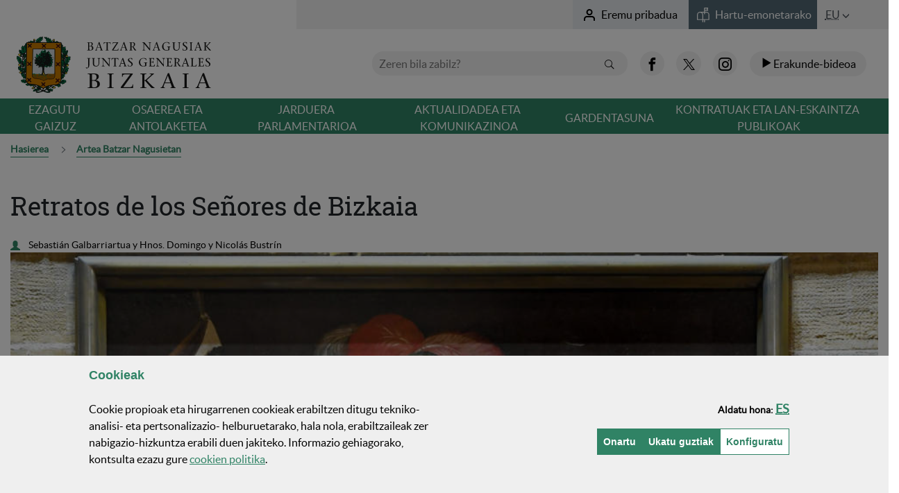

--- FILE ---
content_type: text/html;charset=UTF-8
request_url: https://jjggbizkaia.eus/eu/-/18-retratos-de-los-seniores-de-bizkaia
body_size: 31764
content:
































	
		
			<!DOCTYPE html>































































		







<html class="ltr" dir="ltr" lang="eu-ES">

	<head>
	

		<title>Retratos de los Señores de Bizkaia - Bizkaiko Batzar Nagusiak</title>

		<meta name="google-site-verification" content="v6wcHesHYAMM44H2FXlD2aNSGHDXe5XCo3pOLbURpfI" />
		
		<meta http-equiv="x-ua-compatible" content="IE=edge">
		<meta name="viewport" content="width=device-width, initial-scale=1.0, minimum-scale=1.0">

		<link rel="icon" href="https://jjggbizkaia.eus/o/IYBNTBNC/images/favicon.ico">

		<!--<link href="https://jjggbizkaia.eus/o/IYBNTBNC/css/main.css" rel="stylesheet">-->
		<!--<link href="https://jjggbizkaia.eus/o/IYBNTBNC/js/datepicker2/jquery-ui.css" rel="stylesheet">-->
		































<meta content="text/html; charset=UTF-8" http-equiv="content-type" />









<meta content="gernika" lang="eu-ES" name="keywords" />


<script type="importmap">{"imports":{"@clayui/breadcrumb":"/o/frontend-taglib-clay/__liferay__/exports/@clayui$breadcrumb.js","@clayui/form":"/o/frontend-taglib-clay/__liferay__/exports/@clayui$form.js","react-dom":"/o/frontend-js-react-web/__liferay__/exports/react-dom.js","@clayui/popover":"/o/frontend-taglib-clay/__liferay__/exports/@clayui$popover.js","@clayui/charts":"/o/frontend-taglib-clay/__liferay__/exports/@clayui$charts.js","@clayui/shared":"/o/frontend-taglib-clay/__liferay__/exports/@clayui$shared.js","@clayui/localized-input":"/o/frontend-taglib-clay/__liferay__/exports/@clayui$localized-input.js","@clayui/modal":"/o/frontend-taglib-clay/__liferay__/exports/@clayui$modal.js","@clayui/empty-state":"/o/frontend-taglib-clay/__liferay__/exports/@clayui$empty-state.js","@clayui/color-picker":"/o/frontend-taglib-clay/__liferay__/exports/@clayui$color-picker.js","@clayui/navigation-bar":"/o/frontend-taglib-clay/__liferay__/exports/@clayui$navigation-bar.js","react":"/o/frontend-js-react-web/__liferay__/exports/react.js","@clayui/pagination":"/o/frontend-taglib-clay/__liferay__/exports/@clayui$pagination.js","@clayui/icon":"/o/frontend-taglib-clay/__liferay__/exports/@clayui$icon.js","@clayui/table":"/o/frontend-taglib-clay/__liferay__/exports/@clayui$table.js","@clayui/autocomplete":"/o/frontend-taglib-clay/__liferay__/exports/@clayui$autocomplete.js","@clayui/slider":"/o/frontend-taglib-clay/__liferay__/exports/@clayui$slider.js","@clayui/management-toolbar":"/o/frontend-taglib-clay/__liferay__/exports/@clayui$management-toolbar.js","@clayui/multi-select":"/o/frontend-taglib-clay/__liferay__/exports/@clayui$multi-select.js","@clayui/nav":"/o/frontend-taglib-clay/__liferay__/exports/@clayui$nav.js","@clayui/time-picker":"/o/frontend-taglib-clay/__liferay__/exports/@clayui$time-picker.js","@clayui/provider":"/o/frontend-taglib-clay/__liferay__/exports/@clayui$provider.js","@clayui/upper-toolbar":"/o/frontend-taglib-clay/__liferay__/exports/@clayui$upper-toolbar.js","@clayui/loading-indicator":"/o/frontend-taglib-clay/__liferay__/exports/@clayui$loading-indicator.js","@clayui/panel":"/o/frontend-taglib-clay/__liferay__/exports/@clayui$panel.js","@clayui/drop-down":"/o/frontend-taglib-clay/__liferay__/exports/@clayui$drop-down.js","@clayui/list":"/o/frontend-taglib-clay/__liferay__/exports/@clayui$list.js","@clayui/date-picker":"/o/frontend-taglib-clay/__liferay__/exports/@clayui$date-picker.js","@clayui/label":"/o/frontend-taglib-clay/__liferay__/exports/@clayui$label.js","@clayui/data-provider":"/o/frontend-taglib-clay/__liferay__/exports/@clayui$data-provider.js","@liferay/frontend-js-api/data-set":"/o/frontend-js-dependencies-web/__liferay__/exports/@liferay$js-api$data-set.js","@clayui/core":"/o/frontend-taglib-clay/__liferay__/exports/@clayui$core.js","@clayui/pagination-bar":"/o/frontend-taglib-clay/__liferay__/exports/@clayui$pagination-bar.js","@clayui/layout":"/o/frontend-taglib-clay/__liferay__/exports/@clayui$layout.js","@clayui/multi-step-nav":"/o/frontend-taglib-clay/__liferay__/exports/@clayui$multi-step-nav.js","@liferay/frontend-js-api":"/o/frontend-js-dependencies-web/__liferay__/exports/@liferay$js-api.js","@clayui/css":"/o/frontend-taglib-clay/__liferay__/exports/@clayui$css.js","@clayui/toolbar":"/o/frontend-taglib-clay/__liferay__/exports/@clayui$toolbar.js","@clayui/alert":"/o/frontend-taglib-clay/__liferay__/exports/@clayui$alert.js","@clayui/badge":"/o/frontend-taglib-clay/__liferay__/exports/@clayui$badge.js","@clayui/link":"/o/frontend-taglib-clay/__liferay__/exports/@clayui$link.js","@clayui/card":"/o/frontend-taglib-clay/__liferay__/exports/@clayui$card.js","@clayui/progress-bar":"/o/frontend-taglib-clay/__liferay__/exports/@clayui$progress-bar.js","@clayui/tooltip":"/o/frontend-taglib-clay/__liferay__/exports/@clayui$tooltip.js","@clayui/button":"/o/frontend-taglib-clay/__liferay__/exports/@clayui$button.js","@clayui/tabs":"/o/frontend-taglib-clay/__liferay__/exports/@clayui$tabs.js","@clayui/sticker":"/o/frontend-taglib-clay/__liferay__/exports/@clayui$sticker.js"},"scopes":{}}</script><script data-senna-track="temporary">var Liferay = window.Liferay || {};Liferay.Icons = Liferay.Icons || {};Liferay.Icons.controlPanelSpritemap = 'https://jjggbizkaia.eus/o/admin-theme/images/clay/icons.svg';Liferay.Icons.spritemap = 'https://jjggbizkaia.eus/o/IYBNTBNC/images/clay/icons.svg';</script>
<script data-senna-track="permanent" type="text/javascript">window.Liferay = window.Liferay || {}; window.Liferay.CSP = {nonce: ''};</script>
<link data-senna-track="permanent" href="/o/frontend-theme-font-awesome-web/css/main.css?&mac=KWb8CY3oOhD728SI0G+NfXJbH/E=&browserId=chrome&languageId=eu_ES&minifierType=css&themeId=batzarnagusiak_WAR_IYBNTBNC" rel="stylesheet" type="text/css" />
<script data-senna-track="permanent" src="/combo?browserId=chrome&minifierType=js&languageId=eu_ES&t=1769050390146&/o/frontend-js-jquery-web/jquery/jquery.min.js&/o/frontend-js-jquery-web/jquery/init.js&/o/frontend-js-jquery-web/jquery/ajax.js&/o/frontend-js-jquery-web/jquery/bootstrap.bundle.min.js&/o/frontend-js-jquery-web/jquery/collapsible_search.js&/o/frontend-js-jquery-web/jquery/fm.js&/o/frontend-js-jquery-web/jquery/form.js&/o/frontend-js-jquery-web/jquery/popper.min.js&/o/frontend-js-jquery-web/jquery/side_navigation.js" type="text/javascript"></script>
<link data-senna-track="temporary" href="https://jjggbizkaia.eus/eu/-/18-retratos-de-los-seniores-de-bizkaia" rel="canonical" />
<link data-senna-track="temporary" href="https://jjggbizkaia.eus/es/-/18-retratos-de-los-seniores-de-bizkaia" hreflang="es-ES" rel="alternate" />
<link data-senna-track="temporary" href="https://jjggbizkaia.eus/eu/-/18-retratos-de-los-seniores-de-bizkaia" hreflang="eu-ES" rel="alternate" />
<link data-senna-track="temporary" href="https://jjggbizkaia.eus/fr/-/18-retratos-de-los-seniores-de-bizkaia" hreflang="fr-FR" rel="alternate" />
<link data-senna-track="temporary" href="https://jjggbizkaia.eus/en/-/18-retratos-de-los-seniores-de-bizkaia" hreflang="en-US" rel="alternate" />
<link data-senna-track="temporary" href="https://jjggbizkaia.eus/eu/-/18-retratos-de-los-seniores-de-bizkaia" hreflang="x-default" rel="alternate" />

<meta property="og:locale" content="eu_ES">
<meta property="og:locale:alternate" content="eu_ES">
<meta property="og:locale:alternate" content="es_ES">
<meta property="og:locale:alternate" content="en_US">
<meta property="og:locale:alternate" content="fr_FR">
<meta property="og:site_name" content="Batzar Nagusiak">
<meta property="og:title" content="Retratos de los Señores de Bizkaia - Batzar Nagusiak">
<meta property="og:type" content="website">
<meta property="og:url" content="https://jjggbizkaia.eus/eu/-/18-retratos-de-los-seniores-de-bizkaia">


<link href="https://jjggbizkaia.eus/o/IYBNTBNC/images/favicon.ico" rel="apple-touch-icon" />
<link href="https://jjggbizkaia.eus/o/IYBNTBNC/images/favicon.ico" rel="icon" />



<link class="lfr-css-file" data-senna-track="temporary" href="https://jjggbizkaia.eus/o/IYBNTBNC/css/clay.css?browserId=chrome&amp;themeId=batzarnagusiak_WAR_IYBNTBNC&amp;minifierType=css&amp;languageId=eu_ES&amp;t=1763080142000" id="liferayAUICSS" rel="stylesheet" type="text/css" />









	<link href="/combo?browserId=chrome&amp;minifierType=css&amp;themeId=batzarnagusiak_WAR_IYBNTBNC&amp;languageId=eu_ES&amp;com_liferay_asset_publisher_web_portlet_AssetPublisherPortlet_INSTANCE_ibvq3LlkwgJH:%2Fo%2Fasset-publisher-web%2Fcss%2Fmain.css&amp;com_liferay_product_navigation_product_menu_web_portlet_ProductMenuPortlet:%2Fo%2Fproduct-navigation-product-menu-web%2Fcss%2Fmain.css&amp;com_liferay_site_navigation_menu_web_portlet_SiteNavigationMenuPortlet:%2Fo%2Fsite-navigation-menu-web%2Fcss%2Fmain.css&amp;net_bizkaia_iybzwncc_IYBZWNCCPortlet:%2Fo%2FIYBZWNCC%2Fcss%2Fmain.css&amp;t=1763080142000" rel="stylesheet" type="text/css"
 data-senna-track="temporary" id="8aa509be" />








<script type="text/javascript" data-senna-track="temporary">
	// <![CDATA[
		var Liferay = Liferay || {};

		Liferay.Browser = {
			acceptsGzip: function() {
				return true;
			},

			

			getMajorVersion: function() {
				return 131.0;
			},

			getRevision: function() {
				return '537.36';
			},
			getVersion: function() {
				return '131.0';
			},

			

			isAir: function() {
				return false;
			},
			isChrome: function() {
				return true;
			},
			isEdge: function() {
				return false;
			},
			isFirefox: function() {
				return false;
			},
			isGecko: function() {
				return true;
			},
			isIe: function() {
				return false;
			},
			isIphone: function() {
				return false;
			},
			isLinux: function() {
				return false;
			},
			isMac: function() {
				return true;
			},
			isMobile: function() {
				return false;
			},
			isMozilla: function() {
				return false;
			},
			isOpera: function() {
				return false;
			},
			isRtf: function() {
				return true;
			},
			isSafari: function() {
				return true;
			},
			isSun: function() {
				return false;
			},
			isWebKit: function() {
				return true;
			},
			isWindows: function() {
				return false;
			}
		};

		Liferay.Data = Liferay.Data || {};

		Liferay.Data.ICONS_INLINE_SVG = true;

		Liferay.Data.NAV_SELECTOR = '#navigation';

		Liferay.Data.NAV_SELECTOR_MOBILE = '#navigationCollapse';

		Liferay.Data.isCustomizationView = function() {
			return false;
		};

		Liferay.Data.notices = [
			
		];

		(function () {
			var available = {};

			var direction = {};

			

				available['eu_ES'] = 'euskara\x20\x28Espainia\x29';
				direction['eu_ES'] = 'ltr';

			

				available['es_ES'] = 'espainiera\x20\x28Espainia\x29';
				direction['es_ES'] = 'ltr';

			

				available['en_US'] = 'ingelesa\x20\x28Ameriketako\x20Estatu\x20Batuak\x29';
				direction['en_US'] = 'ltr';

			

				available['fr_FR'] = 'frantsesa\x20\x28Frantzia\x29';
				direction['fr_FR'] = 'ltr';

			

			Liferay.Language = {
				available,
				direction,
				get: function(key) {
					return key;
				}
			};
		})();

		var featureFlags = {"LPD-11018":false,"LPS-193884":false,"LPS-178642":false,"LPS-193005":false,"LPS-187284":false,"LPS-187285":false,"LPS-114786":false,"LPS-192957":false,"COMMERCE-8087":false,"LRAC-10757":false,"LPS-180090":false,"LPS-170809":false,"LPS-178052":false,"LPS-189856":false,"LPS-187436":false,"LPS-182184":false,"LPS-185892":false,"LPS-186620":false,"COMMERCE-12754":false,"LPS-184404":false,"LPS-180328":false,"LPS-198183":false,"LPS-171364":false,"LPS-153714":false,"LPS-96845":false,"LPS-170670":false,"LPS-141392":false,"LPS-169981":false,"LPD-15804":false,"LPS-153839":false,"LPS-200135":false,"LPS-187793":false,"LPS-177027":false,"LPD-10793":false,"COMMERCE-12192":false,"LPD-11003":false,"LPS-196768":false,"LPS-196724":false,"LPS-196847":false,"LPS-163118":false,"LPS-114700":false,"LPS-135430":false,"LPS-134060":false,"LPS-164563":false,"LPS-122920":false,"LPS-203351":false,"LPS-194395":false,"LPD-6368":false,"LPD-10701":false,"LPS-202104":false,"COMMERCE-9599":false,"LPS-187142":false,"LPD-15596":false,"LPS-198959":false,"LPS-196935":true,"LPS-187854":false,"LPS-176691":false,"LPS-197909":false,"LPS-202534":false,"COMMERCE-8949":false,"COMMERCE-11922":false,"LPS-194362":false,"LPS-165481":false,"LPS-153813":false,"LPS-174455":false,"LPD-10735":false,"COMMERCE-13024":false,"LPS-194763":false,"LPS-165482":false,"LPS-193551":false,"LPS-197477":false,"LPS-174816":false,"LPS-186360":false,"LPS-153332":false,"COMMERCE-12170":false,"LPS-179669":false,"LPS-174417":false,"LPS-183882":false,"LPS-155284":false,"LRAC-15017":false,"LPS-200108":false,"LPS-159643":false,"LPS-161033":false,"LPS-164948":false,"LPS-186870":true,"LPS-186871":false,"LPS-188058":false,"LPS-129412":false,"LPS-166126":false,"LPS-169837":false};

		Liferay.FeatureFlags = Object.keys(featureFlags).reduce(
			(acc, key) => ({
				...acc, [key]: featureFlags[key] === 'true' || featureFlags[key] === true
			}), {}
		);

		Liferay.PortletKeys = {
			DOCUMENT_LIBRARY: 'com_liferay_document_library_web_portlet_DLPortlet',
			DYNAMIC_DATA_MAPPING: 'com_liferay_dynamic_data_mapping_web_portlet_DDMPortlet',
			ITEM_SELECTOR: 'com_liferay_item_selector_web_portlet_ItemSelectorPortlet'
		};

		Liferay.PropsValues = {
			JAVASCRIPT_SINGLE_PAGE_APPLICATION_TIMEOUT: 0,
			UPLOAD_SERVLET_REQUEST_IMPL_MAX_SIZE: 2097152000000
		};

		Liferay.ThemeDisplay = {

			

			
				getLayoutId: function() {
					return '41';
				},

				

				getLayoutRelativeControlPanelURL: function() {
					return '/eu/group/jjggbizkaia/~/control_panel/manage?p_p_id=com_liferay_asset_publisher_web_portlet_AssetPublisherPortlet_INSTANCE_ibvq3LlkwgJH';
				},

				getLayoutRelativeURL: function() {
					return '/eu/arte-detalle';
				},
				getLayoutURL: function() {
					return 'https://jjggbizkaia.eus/eu/arte-detalle';
				},
				getParentLayoutId: function() {
					return '40';
				},
				isControlPanel: function() {
					return false;
				},
				isPrivateLayout: function() {
					return 'false';
				},
				isVirtualLayout: function() {
					return false;
				},
			

			getBCP47LanguageId: function() {
				return 'eu-ES';
			},
			getCanonicalURL: function() {

				

				return 'https\x3a\x2f\x2fjjggbizkaia\x2eeus\x2feu\x2f-\x2f18-retratos-de-los-seniores-de-bizkaia';
			},
			getCDNBaseURL: function() {
				return 'https://jjggbizkaia.eus';
			},
			getCDNDynamicResourcesHost: function() {
				return '';
			},
			getCDNHost: function() {
				return '';
			},
			getCompanyGroupId: function() {
				return '8778168';
			},
			getCompanyId: function() {
				return '8778129';
			},
			getDefaultLanguageId: function() {
				return 'eu_ES';
			},
			getDoAsUserIdEncoded: function() {
				return '';
			},
			getLanguageId: function() {
				return 'eu_ES';
			},
			getParentGroupId: function() {
				return '8778164';
			},
			getPathContext: function() {
				return '';
			},
			getPathImage: function() {
				return '/image';
			},
			getPathJavaScript: function() {
				return '/o/frontend-js-web';
			},
			getPathMain: function() {
				return '/eu/c';
			},
			getPathThemeImages: function() {
				return 'https://jjggbizkaia.eus/o/IYBNTBNC/images';
			},
			getPathThemeRoot: function() {
				return '/o/IYBNTBNC';
			},
			getPlid: function() {
				return '7989632';
			},
			getPortalURL: function() {
				return 'https://jjggbizkaia.eus';
			},
			getRealUserId: function() {
				return '8778133';
			},
			getRemoteAddr: function() {
				return '3.141.194.241';
			},
			getRemoteHost: function() {
				return '3.141.194.241';
			},
			getScopeGroupId: function() {
				return '8778164';
			},
			getScopeGroupIdOrLiveGroupId: function() {
				return '8778164';
			},
			getSessionId: function() {
				return '';
			},
			getSiteAdminURL: function() {
				return 'https://jjggbizkaia.eus/group/jjggbizkaia/~/control_panel/manage?p_p_lifecycle=0&p_p_state=maximized&p_p_mode=view';
			},
			getSiteGroupId: function() {
				return '8778164';
			},
			getURLControlPanel: function() {
				return '/eu/group/control_panel?refererPlid=7989632';
			},
			getURLHome: function() {
				return 'https\x3a\x2f\x2fjjggbizkaia\x2eeus\x2fweb\x2fguest';
			},
			getUserEmailAddress: function() {
				return '';
			},
			getUserId: function() {
				return '8778133';
			},
			getUserName: function() {
				return '';
			},
			isAddSessionIdToURL: function() {
				return false;
			},
			isImpersonated: function() {
				return false;
			},
			isSignedIn: function() {
				return false;
			},

			isStagedPortlet: function() {
				
					
						return true;
					
					
			},

			isStateExclusive: function() {
				return false;
			},
			isStateMaximized: function() {
				return false;
			},
			isStatePopUp: function() {
				return false;
			}
		};

		var themeDisplay = Liferay.ThemeDisplay;

		Liferay.AUI = {

			

			getCombine: function() {
				return true;
			},
			getComboPath: function() {
				return '/combo/?browserId=chrome&minifierType=&languageId=eu_ES&t=1740691045842&';
			},
			getDateFormat: function() {
				return '%Y/%m/%d';
			},
			getEditorCKEditorPath: function() {
				return '/o/frontend-editor-ckeditor-web';
			},
			getFilter: function() {
				var filter = 'raw';

				
					
						filter = 'min';
					
					

				return filter;
			},
			getFilterConfig: function() {
				var instance = this;

				var filterConfig = null;

				if (!instance.getCombine()) {
					filterConfig = {
						replaceStr: '.js' + instance.getStaticResourceURLParams(),
						searchExp: '\\.js$'
					};
				}

				return filterConfig;
			},
			getJavaScriptRootPath: function() {
				return '/o/frontend-js-web';
			},
			getPortletRootPath: function() {
				return '/html/portlet';
			},
			getStaticResourceURLParams: function() {
				return '?browserId=chrome&minifierType=&languageId=eu_ES&t=1740691045842';
			}
		};

		Liferay.authToken = 'bLVaxy0g';

		

		Liferay.currentURL = '\x2feu\x2f-\x2f18-retratos-de-los-seniores-de-bizkaia';
		Liferay.currentURLEncoded = '\x252Feu\x252F-\x252F18-retratos-de-los-seniores-de-bizkaia';
	// ]]>
</script>

<script data-senna-track="temporary" type="text/javascript">window.__CONFIG__= {basePath: '',combine: true, defaultURLParams: null, explainResolutions: false, exposeGlobal: false, logLevel: 'warn', moduleType: 'module', namespace:'Liferay', nonce: '', reportMismatchedAnonymousModules: 'warn', resolvePath: '/o/js_resolve_modules', url: '/combo/?browserId=chrome&minifierType=js&languageId=eu_ES&t=1740691045842&', waitTimeout: 20000};</script><script data-senna-track="permanent" src="/o/frontend-js-loader-modules-extender/loader.js?&mac=9WaMmhziBCkScHZwrrVcOR7VZF4=&browserId=chrome&languageId=eu_ES&minifierType=js" type="text/javascript"></script><script data-senna-track="permanent" src="/combo?browserId=chrome&minifierType=js&languageId=eu_ES&t=1740691045842&/o/frontend-js-aui-web/aui/aui/aui-min.js&/o/frontend-js-aui-web/liferay/modules.js&/o/frontend-js-aui-web/liferay/aui_sandbox.js&/o/frontend-js-aui-web/aui/attribute-base/attribute-base-min.js&/o/frontend-js-aui-web/aui/attribute-complex/attribute-complex-min.js&/o/frontend-js-aui-web/aui/attribute-core/attribute-core-min.js&/o/frontend-js-aui-web/aui/attribute-observable/attribute-observable-min.js&/o/frontend-js-aui-web/aui/attribute-extras/attribute-extras-min.js&/o/frontend-js-aui-web/aui/event-custom-base/event-custom-base-min.js&/o/frontend-js-aui-web/aui/event-custom-complex/event-custom-complex-min.js&/o/frontend-js-aui-web/aui/oop/oop-min.js&/o/frontend-js-aui-web/aui/aui-base-lang/aui-base-lang-min.js&/o/frontend-js-aui-web/liferay/dependency.js&/o/frontend-js-aui-web/liferay/util.js&/o/oauth2-provider-web/js/liferay.js&/o/frontend-js-web/liferay/dom_task_runner.js&/o/frontend-js-web/liferay/events.js&/o/frontend-js-web/liferay/lazy_load.js&/o/frontend-js-web/liferay/liferay.js&/o/frontend-js-web/liferay/global.bundle.js&/o/frontend-js-web/liferay/portlet.js&/o/frontend-js-web/liferay/workflow.js" type="text/javascript"></script>
<script data-senna-track="temporary" type="text/javascript">window.Liferay = Liferay || {}; window.Liferay.OAuth2 = {getAuthorizeURL: function() {return 'https://jjggbizkaia.eus/o/oauth2/authorize';}, getBuiltInRedirectURL: function() {return 'https://jjggbizkaia.eus/o/oauth2/redirect';}, getIntrospectURL: function() { return 'https://jjggbizkaia.eus/o/oauth2/introspect';}, getTokenURL: function() {return 'https://jjggbizkaia.eus/o/oauth2/token';}, getUserAgentApplication: function(externalReferenceCode) {return Liferay.OAuth2._userAgentApplications[externalReferenceCode];}, _userAgentApplications: {}}</script><script data-senna-track="temporary" type="text/javascript">try {var MODULE_MAIN='calendar-web@5.0.89/index';var MODULE_PATH='/o/calendar-web';AUI().applyConfig({groups:{calendar:{base:MODULE_PATH+"/js/",combine:Liferay.AUI.getCombine(),filter:Liferay.AUI.getFilterConfig(),modules:{"liferay-calendar-a11y":{path:"calendar_a11y.js",requires:["calendar"]},"liferay-calendar-container":{path:"calendar_container.js",requires:["aui-alert","aui-base","aui-component","liferay-portlet-base"]},"liferay-calendar-date-picker-sanitizer":{path:"date_picker_sanitizer.js",requires:["aui-base"]},"liferay-calendar-interval-selector":{path:"interval_selector.js",requires:["aui-base","liferay-portlet-base"]},"liferay-calendar-interval-selector-scheduler-event-link":{path:"interval_selector_scheduler_event_link.js",requires:["aui-base","liferay-portlet-base"]},"liferay-calendar-list":{path:"calendar_list.js",requires:["aui-template-deprecated","liferay-scheduler"]},"liferay-calendar-message-util":{path:"message_util.js",requires:["liferay-util-window"]},"liferay-calendar-recurrence-converter":{path:"recurrence_converter.js",requires:[]},"liferay-calendar-recurrence-dialog":{path:"recurrence.js",requires:["aui-base","liferay-calendar-recurrence-util"]},"liferay-calendar-recurrence-util":{path:"recurrence_util.js",requires:["aui-base","liferay-util-window"]},"liferay-calendar-reminders":{path:"calendar_reminders.js",requires:["aui-base"]},"liferay-calendar-remote-services":{path:"remote_services.js",requires:["aui-base","aui-component","liferay-calendar-util","liferay-portlet-base"]},"liferay-calendar-session-listener":{path:"session_listener.js",requires:["aui-base","liferay-scheduler"]},"liferay-calendar-simple-color-picker":{path:"simple_color_picker.js",requires:["aui-base","aui-template-deprecated"]},"liferay-calendar-simple-menu":{path:"simple_menu.js",requires:["aui-base","aui-template-deprecated","event-outside","event-touch","widget-modality","widget-position","widget-position-align","widget-position-constrain","widget-stack","widget-stdmod"]},"liferay-calendar-util":{path:"calendar_util.js",requires:["aui-datatype","aui-io","aui-scheduler","aui-toolbar","autocomplete","autocomplete-highlighters"]},"liferay-scheduler":{path:"scheduler.js",requires:["async-queue","aui-datatype","aui-scheduler","dd-plugin","liferay-calendar-a11y","liferay-calendar-message-util","liferay-calendar-recurrence-converter","liferay-calendar-recurrence-util","liferay-calendar-util","liferay-scheduler-event-recorder","liferay-scheduler-models","promise","resize-plugin"]},"liferay-scheduler-event-recorder":{path:"scheduler_event_recorder.js",requires:["dd-plugin","liferay-calendar-util","resize-plugin"]},"liferay-scheduler-models":{path:"scheduler_models.js",requires:["aui-datatype","dd-plugin","liferay-calendar-util"]}},root:MODULE_PATH+"/js/"}}});
} catch(error) {console.error(error);}try {var MODULE_MAIN='portal-search-web@6.0.127/index';var MODULE_PATH='/o/portal-search-web';AUI().applyConfig({groups:{search:{base:MODULE_PATH+"/js/",combine:Liferay.AUI.getCombine(),filter:Liferay.AUI.getFilterConfig(),modules:{"liferay-search-custom-filter":{path:"custom_filter.js",requires:[]},"liferay-search-date-facet":{path:"date_facet.js",requires:["aui-form-validator","liferay-search-facet-util"]},"liferay-search-facet-util":{path:"facet_util.js",requires:[]},"liferay-search-modified-facet":{path:"modified_facet.js",requires:["aui-form-validator","liferay-search-facet-util"]},"liferay-search-sort-configuration":{path:"sort_configuration.js",requires:["aui-node"]},"liferay-search-sort-util":{path:"sort_util.js",requires:[]}},root:MODULE_PATH+"/js/"}}});
} catch(error) {console.error(error);}try {var MODULE_MAIN='staging-processes-web@5.0.55/index';var MODULE_PATH='/o/staging-processes-web';AUI().applyConfig({groups:{stagingprocessesweb:{base:MODULE_PATH+"/",combine:Liferay.AUI.getCombine(),filter:Liferay.AUI.getFilterConfig(),modules:{"liferay-staging-processes-export-import":{path:"js/main.js",requires:["aui-datatype","aui-dialog-iframe-deprecated","aui-modal","aui-parse-content","aui-toggler","liferay-portlet-base","liferay-util-window"]}},root:MODULE_PATH+"/"}}});
} catch(error) {console.error(error);}try {var MODULE_MAIN='frontend-js-components-web@2.0.63/index';var MODULE_PATH='/o/frontend-js-components-web';AUI().applyConfig({groups:{components:{mainModule:MODULE_MAIN}}});
} catch(error) {console.error(error);}try {var MODULE_MAIN='@liferay/frontend-js-react-web@5.0.37/index';var MODULE_PATH='/o/frontend-js-react-web';AUI().applyConfig({groups:{react:{mainModule:MODULE_MAIN}}});
} catch(error) {console.error(error);}try {var MODULE_MAIN='@liferay/document-library-web@6.0.177/document_library/js/index';var MODULE_PATH='/o/document-library-web';AUI().applyConfig({groups:{dl:{base:MODULE_PATH+"/document_library/js/legacy/",combine:Liferay.AUI.getCombine(),filter:Liferay.AUI.getFilterConfig(),modules:{"document-library-upload-component":{path:"DocumentLibraryUpload.js",requires:["aui-component","aui-data-set-deprecated","aui-overlay-manager-deprecated","aui-overlay-mask-deprecated","aui-parse-content","aui-progressbar","aui-template-deprecated","liferay-search-container","querystring-parse-simple","uploader"]}},root:MODULE_PATH+"/document_library/js/legacy/"}}});
} catch(error) {console.error(error);}try {var MODULE_MAIN='@liferay/frontend-js-state-web@1.0.20/index';var MODULE_PATH='/o/frontend-js-state-web';AUI().applyConfig({groups:{state:{mainModule:MODULE_MAIN}}});
} catch(error) {console.error(error);}try {var MODULE_MAIN='exportimport-web@5.0.83/index';var MODULE_PATH='/o/exportimport-web';AUI().applyConfig({groups:{exportimportweb:{base:MODULE_PATH+"/",combine:Liferay.AUI.getCombine(),filter:Liferay.AUI.getFilterConfig(),modules:{"liferay-export-import-export-import":{path:"js/main.js",requires:["aui-datatype","aui-dialog-iframe-deprecated","aui-modal","aui-parse-content","aui-toggler","liferay-portlet-base","liferay-util-window"]}},root:MODULE_PATH+"/"}}});
} catch(error) {console.error(error);}try {var MODULE_MAIN='frontend-editor-alloyeditor-web@5.0.46/index';var MODULE_PATH='/o/frontend-editor-alloyeditor-web';AUI().applyConfig({groups:{alloyeditor:{base:MODULE_PATH+"/js/",combine:Liferay.AUI.getCombine(),filter:Liferay.AUI.getFilterConfig(),modules:{"liferay-alloy-editor":{path:"alloyeditor.js",requires:["aui-component","liferay-portlet-base","timers"]},"liferay-alloy-editor-source":{path:"alloyeditor_source.js",requires:["aui-debounce","liferay-fullscreen-source-editor","liferay-source-editor","plugin"]}},root:MODULE_PATH+"/js/"}}});
} catch(error) {console.error(error);}try {var MODULE_MAIN='dynamic-data-mapping-web@5.0.100/index';var MODULE_PATH='/o/dynamic-data-mapping-web';!function(){const a=Liferay.AUI;AUI().applyConfig({groups:{ddm:{base:MODULE_PATH+"/js/",combine:Liferay.AUI.getCombine(),filter:a.getFilterConfig(),modules:{"liferay-ddm-form":{path:"ddm_form.js",requires:["aui-base","aui-datatable","aui-datatype","aui-image-viewer","aui-parse-content","aui-set","aui-sortable-list","json","liferay-form","liferay-map-base","liferay-translation-manager","liferay-util-window"]},"liferay-portlet-dynamic-data-mapping":{condition:{trigger:"liferay-document-library"},path:"main.js",requires:["arraysort","aui-form-builder-deprecated","aui-form-validator","aui-map","aui-text-unicode","json","liferay-menu","liferay-translation-manager","liferay-util-window","text"]},"liferay-portlet-dynamic-data-mapping-custom-fields":{condition:{trigger:"liferay-document-library"},path:"custom_fields.js",requires:["liferay-portlet-dynamic-data-mapping"]}},root:MODULE_PATH+"/js/"}}})}();
} catch(error) {console.error(error);}try {var MODULE_MAIN='portal-workflow-kaleo-designer-web@5.0.125/index';var MODULE_PATH='/o/portal-workflow-kaleo-designer-web';AUI().applyConfig({groups:{"kaleo-designer":{base:MODULE_PATH+"/designer/js/legacy/",combine:Liferay.AUI.getCombine(),filter:Liferay.AUI.getFilterConfig(),modules:{"liferay-kaleo-designer-autocomplete-util":{path:"autocomplete_util.js",requires:["autocomplete","autocomplete-highlighters"]},"liferay-kaleo-designer-definition-diagram-controller":{path:"definition_diagram_controller.js",requires:["liferay-kaleo-designer-field-normalizer","liferay-kaleo-designer-utils"]},"liferay-kaleo-designer-dialogs":{path:"dialogs.js",requires:["liferay-util-window"]},"liferay-kaleo-designer-editors":{path:"editors.js",requires:["aui-ace-editor","aui-ace-editor-mode-xml","aui-base","aui-datatype","aui-node","liferay-kaleo-designer-autocomplete-util","liferay-kaleo-designer-utils"]},"liferay-kaleo-designer-field-normalizer":{path:"field_normalizer.js",requires:["liferay-kaleo-designer-remote-services"]},"liferay-kaleo-designer-nodes":{path:"nodes.js",requires:["aui-datatable","aui-datatype","aui-diagram-builder","liferay-kaleo-designer-editors","liferay-kaleo-designer-utils"]},"liferay-kaleo-designer-remote-services":{path:"remote_services.js",requires:["aui-io"]},"liferay-kaleo-designer-templates":{path:"templates.js",requires:["aui-tpl-snippets-deprecated"]},"liferay-kaleo-designer-utils":{path:"utils.js",requires:[]},"liferay-kaleo-designer-xml-definition":{path:"xml_definition.js",requires:["aui-base","aui-component","dataschema-xml","datatype-xml"]},"liferay-kaleo-designer-xml-definition-serializer":{path:"xml_definition_serializer.js",requires:["escape","liferay-kaleo-designer-xml-util"]},"liferay-kaleo-designer-xml-util":{path:"xml_util.js",requires:["aui-base"]},"liferay-portlet-kaleo-designer":{path:"main.js",requires:["aui-ace-editor","aui-ace-editor-mode-xml","aui-tpl-snippets-deprecated","dataschema-xml","datasource","datatype-xml","event-valuechange","io-form","liferay-kaleo-designer-autocomplete-util","liferay-kaleo-designer-editors","liferay-kaleo-designer-nodes","liferay-kaleo-designer-remote-services","liferay-kaleo-designer-utils","liferay-kaleo-designer-xml-util","liferay-util-window"]}},root:MODULE_PATH+"/designer/js/legacy/"}}});
} catch(error) {console.error(error);}try {var MODULE_MAIN='contacts-web@5.0.57/index';var MODULE_PATH='/o/contacts-web';AUI().applyConfig({groups:{contactscenter:{base:MODULE_PATH+"/js/",combine:Liferay.AUI.getCombine(),filter:Liferay.AUI.getFilterConfig(),modules:{"liferay-contacts-center":{path:"main.js",requires:["aui-io-plugin-deprecated","aui-toolbar","autocomplete-base","datasource-io","json-parse","liferay-portlet-base","liferay-util-window"]}},root:MODULE_PATH+"/js/"}}});
} catch(error) {console.error(error);}</script>




<script type="text/javascript" data-senna-track="temporary">
	// <![CDATA[
		
			
				
		

		
	// ]]>
</script>





	
		

			

			
		
		



	
		

			

			
		
		



	
		

			

			
		
	















	



















<link class="lfr-css-file" data-senna-track="temporary" href="https://jjggbizkaia.eus/o/IYBNTBNC/css/main.css?browserId=chrome&amp;themeId=batzarnagusiak_WAR_IYBNTBNC&amp;minifierType=css&amp;languageId=eu_ES&amp;t=1763080142000" id="liferayThemeCSS" rel="stylesheet" type="text/css" />




	<style data-senna-track="temporary" type="text/css">
		/*.jjgg-audioguia .jw-flag-audio-player .jw-controlbar, .jw-flag-audio-player .jw-controlbar .jw-button-container {
    background-color: black !important;
}*/
	</style>





	<style data-senna-track="temporary" type="text/css">

		

			

		

			

		

			

		

			

				

					

#p_p_id_com_liferay_site_navigation_menu_web_portlet_SiteNavigationMenuPortlet_ .portlet-content {

}




				

			

		

			

		

			

				

					

#p_p_id_net_bizkaia_iyckwcoc_IYCKWCOCPortlet_ .portlet-content {

}




				

			

		

	</style>


<script data-senna-track="temporary">var Liferay = window.Liferay || {}; Liferay.CommerceContext = {"commerceAccountGroupIds":[],"accountEntryAllowedTypes":["person"],"commerceChannelId":"0","showUnselectableOptions":false,"currency":{"currencyId":"21683829","currencyCode":"USD"},"showSeparateOrderItems":false,"commerceSiteType":0};</script><link href="/o/commerce-frontend-js/styles/main.css" rel="stylesheet" type="text/css" />
<style data-senna-track="temporary" type="text/css">
</style>
<script type="module">
import {default as init} from '/o/frontend-js-spa-web/__liferay__/index.js';
{
init({"navigationExceptionSelectors":":not([target=\"_blank\"]):not([data-senna-off]):not([data-resource-href]):not([data-cke-saved-href]):not([data-cke-saved-href])","cacheExpirationTime":-1,"clearScreensCache":true,"portletsBlacklist":["IYBIWKGC_IYBIWKGCAgendaPortlet","iybiwocc_part_procesos_participativos","com_liferay_site_navigation_directory_web_portlet_SitesDirectoryPortlet","com_liferay_questions_web_internal_portlet_QuestionsPortlet","IYBNWINC_HISTORICO_INICIATIVAS","com_liferay_portal_language_override_web_internal_portlet_PLOPortlet","IYBIWKGC_IYBIWKGCListadoPortlet","com_liferay_login_web_portlet_LoginPortlet","IYBIWKGC_IYBIWKGCBuscadorPortlet","iybiwocc_part_organos_canales","com_liferay_nested_portlets_web_portlet_NestedPortletsPortlet","com_liferay_account_admin_web_internal_portlet_AccountUsersRegistrationPortlet","gr_busqueda","buscadorEventos","com_liferay_login_web_portlet_FastLoginPortlet"],"excludedTargetPortlets":["com_liferay_users_admin_web_portlet_UsersAdminPortlet","com_liferay_server_admin_web_portlet_ServerAdminPortlet"],"validStatusCodes":[221,490,494,499,491,492,493,495,220],"debugEnabled":false,"loginRedirect":"","excludedPaths":["/c/document_library","/documents","/image"],"userNotification":{"message":"It looks like this is taking longer than expected.","title":"Oops","timeout":30000},"requestTimeout":0});
}

</script>









<script type="text/javascript" data-senna-track="temporary">
	if (window.Analytics) {
		window._com_liferay_document_library_analytics_isViewFileEntry = false;
	}
</script>

<script type="text/javascript">
Liferay.on(
	'ddmFieldBlur', function(event) {
		if (window.Analytics) {
			Analytics.send(
				'fieldBlurred',
				'Form',
				{
					fieldName: event.fieldName,
					focusDuration: event.focusDuration,
					formId: event.formId,
					formPageTitle: event.formPageTitle,
					page: event.page,
					title: event.title
				}
			);
		}
	}
);

Liferay.on(
	'ddmFieldFocus', function(event) {
		if (window.Analytics) {
			Analytics.send(
				'fieldFocused',
				'Form',
				{
					fieldName: event.fieldName,
					formId: event.formId,
					formPageTitle: event.formPageTitle,
					page: event.page,
					title:event.title
				}
			);
		}
	}
);

Liferay.on(
	'ddmFormPageShow', function(event) {
		if (window.Analytics) {
			Analytics.send(
				'pageViewed',
				'Form',
				{
					formId: event.formId,
					formPageTitle: event.formPageTitle,
					page: event.page,
					title: event.title
				}
			);
		}
	}
);

Liferay.on(
	'ddmFormSubmit', function(event) {
		if (window.Analytics) {
			Analytics.send(
				'formSubmitted',
				'Form',
				{
					formId: event.formId,
					title: event.title
				}
			);
		}
	}
);

Liferay.on(
	'ddmFormView', function(event) {
		if (window.Analytics) {
			Analytics.send(
				'formViewed',
				'Form',
				{
					formId: event.formId,
					title: event.title
				}
			);
		}
	}
);

</script><script>

</script>

























		
		
		<script defer src="https://jjggbizkaia.eus/o/IYBNTBNC/js/affix.js"></script>
		<script defer src="https://jjggbizkaia.eus/o/IYBNTBNC/js/jquery-scrolltofixed.js"></script>
		<script defer src="https://jjggbizkaia.eus/o/IYBNTBNC/js/jquery.tablesorter.min.js"></script>
		<script src="https://jjggbizkaia.eus/o/IYBNTBNC/js/easyResponsiveTabs.js"></script>	
		<script src="https://jjggbizkaia.eus/o/IYBNTBNC/js/main.js"></script>
		<script defer src="https://jjggbizkaia.eus/o/IYBNTBNC/js/datepicker2-responsive.js"></script>
		<script defer  data-senna-track="temporay"	src="https://jjggbizkaia.eus/o/IYBNTBNC/js/responsive.js"></script>
		<script defer src="https://jjggbizkaia.eus/o/IYBNTBNC/js/readmore.min.js"></script>
		
		<link rel="stylesheet" type="text/css" href="https://jjggbizkaia.eus/o/IYBNTBNC/css/slick/slick.css"/> 
		<link rel="stylesheet" type="text/css" href="https://jjggbizkaia.eus/o/IYBNTBNC/css/slick/slick-theme.css"/>
		<script defer  src="https://jjggbizkaia.eus/o/IYBNTBNC/js/slick/slick.min.js"></script>
		<link href="https://jjggbizkaia.eus/o/IYBNTBNC/css/magnific-popup/magnific-popup.css" rel="stylesheet" type="text/css" />
		<script defer src="https://jjggbizkaia.eus/o/IYBNTBNC/js/plugins/magnific-popup/jquery.magnific-popup.min.js"></script>
		<!--<script data-senna-track="permanent" src="https://jjggbizkaia.eus/o/IYBNTBNC/js/plugins/light-slider/js/lightslider.min.js"></script>-->
		<script  src="https://jjggbizkaia.eus/o/IYBNTBNC/js/plugins/light-gallery/js/lightgallery.min.js"></script>
		
		<!-- Google Tag Manager -->
		<script>(function(w,d,s,l,i){w[l]=w[l]||[];w[l].push({'gtm.start':
new Date().getTime(),event:'gtm.js'});var f=d.getElementsByTagName(s)[0],
j=d.createElement(s),dl=l!='dataLayer'?'&l='+l:'';j.async=true;j.src=
'https://www.googletagmanager.com/gtm.js?id='+i+dl;f.parentNode.insertBefore(j,f);
})(window,document,'script','dataLayer','GTM-PXKTKSQ');</script>
		<!-- End Google Tag Manager -->
		
	
</head>


<body class="chrome controls-visible  yui3-skin-sam guest-site signed-out public-page site jjgg" id="top">
		<!-- Google Tag Manager (noscript) -->
		<noscript><iframe src="https://www.googletagmanager.com/ns.html?id=GTM-PXKTKSQ" height="0" width="0" style="display:none;visibility:hidden"></iframe></noscript>
		<!-- End Google Tag Manager (noscript) -->
   











































































	<div id="wrapper">	
	
<header id="banner" role="banner">
	<div id="heading" class="affix-top">
		<p class="skip-to-content sr-only">
			<a href="#main-content" id="skip-to-content">skip-to-content <span class="bipoicon icon-arrow-down2"></span></a>
		</p>
		<div class="jjgg-container">
			<div class="row d-none d-md-flex">
				<div class="col-8 offset-4 jjgg-header-background-gray">
					<nav aria-label="Bigarren mailako menua" class="navbar navbar-expand-lg navbar-light ml-auto mr-3 p-0">
						<ul class="navbar-nav navbar-nav ml-auto mr-3">
							<li class="nav-item"><a class="jjgg-private_area_link" href="https://apps.bizkaia.eus/SIGP/" target="_blank" title="(Ireki beste fitxa bat)"><span class="bipoicon icon-user"></span>Eremu pribadua</a></li>
							<li class="nav-item active"><a class="nav-link" href="/eu/kontaktua"><span class="bipoicon icon-contacto"></span> Hartu-emonetarako</a></li>
							<li class="nav-item"><div class="input-group">
<button aria-expanded="false" aria-haspopup="true" class="dropdown-toggle custom-select " data-toggle="dropdown"  aria-label="Hautatu hizkuntza" id="jjgg-idioma-header" type="button">
	<abbr title="Euskara">EU</abbr>
	<span class="glyphicon glyphicon-menu-down"></span>
</button>
<ul aria-labelledby="jjgg-idioma-header" class="dropdown-menu" role="listbox">
		
		
			<li aria-hidden="true" class="jjgg_idiomaActual">
				<div lang="EU">
					<span>Euskara</span>
					<span>EU</span>
				</div>
			</li>
	
		
		
		
			<li class="nav-item dropdown">
				<a  class="dropdown-item" data-senna-off="true" href="/c/portal/update_language?p_l_id=7989632&redirect=%2Feu%2F-%2F18-retratos-de-los-seniores-de-bizkaia&languageId=es_ES" lang="ES">
					<span class="sr-only">Español</span>
					<span aria-hidden="true"><abbr title="Español">ES</abbr></span>
				</a>
			</li>
	
		
		
		
			<li class="nav-item dropdown">
				<a  class="dropdown-item" data-senna-off="true" href="/c/portal/update_language?p_l_id=7989632&redirect=%2Feu%2F-%2F18-retratos-de-los-seniores-de-bizkaia&languageId=en_US" lang="EN">
					<span class="sr-only">English</span>
					<span aria-hidden="true"><abbr title="English">EN</abbr></span>
				</a>
			</li>
	
		
		
		
			<li class="nav-item dropdown">
				<a  class="dropdown-item" data-senna-off="true" href="/c/portal/update_language?p_l_id=7989632&redirect=%2Feu%2F-%2F18-retratos-de-los-seniores-de-bizkaia&languageId=fr_FR" lang="FR">
					<span class="sr-only">Français</span>
					<span aria-hidden="true"><abbr title="Français">FR</abbr></span>
				</a>
			</li>
	
</ul>

</div></li>
	
						</ul>
					</nav>
				</div>
			</div>
		</div>
		<div class="row jjgg-container align-items-center">
			<div class="col-sm-5 p-0">
				<p class="jjggbizkaia_site-logo m-md-0" >
					<a href="/eu/hasierea">
						<span lang="eu">Bizkaiko Batzar Nagusiak</span> - <span lang="es">Juntas Generales de Bizkaia</span>
					</a>
				</p>
			</div>
			
			<div class="col-sm-7 p-0 d-none d-md-flex ">
				<script type="text/javascript">
					function irPagBuscador(){
						window.location.href = "/eu/bilatzailea?q=" + $("#buscadorPagina").val();
					}
				</script>
				<div class="jjgg-buscador_header">
					<input id="buscadorPagina" class="w-100" aria-label="Bilatu edukia" placeholder="Zeren bila zabilz?" type="search" />
					<button aria-label="Bilatu" type="button" onclick="irPagBuscador()">
						<span class="bipoicon icon-lupa"></span>
					</button>
				</div>
				<ul class="row jjgg-redes-header">
					<li><a class="bipo_btnSocial" href="https://www.facebook.com/bizkaikobatzarnagusiak/" target="_blank" title="(Ireki beste fitxa bat)"><span class="bipoicon icon-facebook"></span><span class="sr-only">Facebook</span></a></li>
					<li><a class="bipo_btnSocial" href="https://twitter.com/bbnnbizkaia" target="_blank" title="(Ireki beste fitxa bat)"><span class="bipoicon icon-twitter"></span><span class="sr-only">Twitter</span></a></li>
					<li><a class="bipo_btnSocial" href="https://www.instagram.com/bizkaikobatzarnagusiak/" target="_blank" title="(Ireki beste fitxa bat)"><span class="bipoicon icon-instagram"></span><span class="sr-only">Instagram</span></a></li>
					<!-- <li><a class="jjgg-private_area_link" href="https://apps.bizkaia.eus/SIGP/" target="_blank" title="(Ireki beste fitxa bat)"><span class="bipoicon icon-user"></span>Eremu pribadua</a></li> -->
					<li><a class="jjgg-button popup-inline" href="#fichaVideo" id="enlace" aria-controls="fichaVideo" aria-haspopup="true" aria-expanded="false">
					<span class="bipoicon icon-play3"></span>Erakunde-bideoa</a></li>
				</ul>
			</div>
		
		</div>	
	</div>
</header>






































































	

	<div class="portlet-boundary portlet-boundary_com_liferay_site_navigation_menu_web_portlet_SiteNavigationMenuPortlet_  portlet-static portlet-static-end portlet-barebone portlet-navigation " id="p_p_id_com_liferay_site_navigation_menu_web_portlet_SiteNavigationMenuPortlet_">
		<span id="p_com_liferay_site_navigation_menu_web_portlet_SiteNavigationMenuPortlet"></span>




	

	
		
			


































	
		
<section class="portlet" id="portlet_com_liferay_site_navigation_menu_web_portlet_SiteNavigationMenuPortlet">


	<div class="portlet-content">


		
			<div class=" portlet-content-container">
				


	<div class="portlet-body">



	
		
			
				
					







































	

	








	

				

				
					
						


	

		




















	

		

		
			
				

	
<nav class="navbar navbar-expand-lg jjgg-green-navbar jjgg-megamenu" aria-label="Menu nagusia" id="navbar-main"><button aria-controls="navbarNav" aria-expanded="false" aria-label="Toggle navigation" class="navbar-toggler" data-target="#navbarNav" data-toggle="collapse" type="button"><span class="navbar-toggler-icon"></span></button>
	<div class="collapse navbar-collapse" id="navbarNav">
		<form class="d-md-none form-inline my-2 my-lg-0">
			<input aria-label="Bilatu edukia" placeholder="Zeren bila zabilz?" type="search" id="inputBusqueda"/><button aria-label="Bilatu" class="jjgg-btn-search" type="button" onclick="irPagBuscadorResponsive();"><span class="bipoicon icon-lupa"></span></button>
		</form>
		<script type="text/javascript">
        	function irPagBuscadorResponsive() {
        		window.location.href = "/eu/bilatzailea?q=" + $("#inputBusqueda").val();
        	}
        </script>
		<ul class="navbar-nav">



					
					
					
					
					
					
					
						
							<li class="nav-item dropdown " >
								<a aria-expanded="false" aria-haspopup="true" class="nav-link dropdown-toggle text-uppercase" data-toggle="dropdown"  id="navbardrop0" role="button" tabindex="0">Ezagutu gaizuz<span class="d-md-none glyphicon glyphicon-menu-down"></span></a>
							
								<div aria-labelledby="navbardrop0" class="dropdown-menu ">
									<ul class="row pl-0 jjgg-container">
										<li class="col-12 col-md-7 jjgg-megamenu-content-left pl-md-5  pt-md-3">
												<h2 class="d-none d-md-block jjgg-megamenu-text-header1">Ezagutu gaizuz</h2>

<p class="d-none d-md-block jgg-megamenu-text-paragraph">Batzar Nagusiak Bizkaiko lurralde historikoko herritarren ordezkaritza- eta partaidetza-organo gorena dira: Bizkaiko parlamentua dira. Batzar Nagusien zeregina da Bizkaian araugintza-ahala erabiltea, lurralde historikoaren aurrekontuak onartzea, Ahaldun Nagusia hautatzea...</p>

											<ul class="pt-md-3 nav flex-row flex-md-column jjgg-megamenu-content">
															
															
															
															<li class="nav-item"><a class="nav-link" href="https://jjggbizkaia.eus/eu/agurra"   title="">Agurra</a></li>

														
															
															
															
															<li class="nav-item"><a class="nav-link" href="https://jjggbizkaia.eus/eu/egoitzak/gernikako-batzar-etxea"   title="">Gernikako Batzar Etxea</a></li>

														
															
															
															
															<li class="nav-item"><a class="nav-link" href="https://jjggbizkaia.eus/eu/egoitzak/abellanedako-batzar-etxea"   title="">Abellanedako Batzar Etxea</a></li>

														
															
															
															
															<li class="nav-item"><a class="nav-link" href="https://jjggbizkaia.eus/eu/egoitzak/gerediagako-batzar-etxea"   title="">Gerediagako Batzar Etxea</a></li>

														
															
															
															
															<li class="nav-item"><a class="nav-link" href="https://jjggbizkaia.eus/eu/egoitzak/bilboko-egoitza"   title="">Bilboko egoitza</a></li>

														
															
															
															
															<li class="nav-item"><a class="nav-link" href="https://jjggbizkaia.eus/eu/historia"   title="">Historia</a></li>

														
															
															
															
															<li class="nav-item"><a class="nav-link" href="https://jjggbizkaia.eus/eu/arte"   title="">Artea Batzar Nagusietan</a></li>

														
											</ul>
										</li>
										
											
											 
													
													<li class="d-none d-md-flex col-md-5 jjgg-megamenu-content-right  pt-5">

























	
	
	
		<div class="journal-content-article " data-analytics-asset-id="11583174" data-analytics-asset-title="JJGG-video-presentacion-institucional" data-analytics-asset-type="web-content" data-analytics-web-content-resource-pk="11583176">
			

			




	<div class="row">
		<div class="col-5">
			<picture data-fileentryid="11671916"><source media="(max-width:195px)" srcset="/o/adaptive-media/image/11671916/Preview-1000x0/jjgg_destacado-conocenos.jpg?t=1654465396458" /><source media="(max-width:195px) and (min-width:195px)" srcset="/o/adaptive-media/image/11671916/Thumbnail-300x300/jjgg_destacado-conocenos.jpg?t=1654465396458" /><img alt="" 
			class="w-100" src="https://jjggbizkaia.eus/documents/8778164/11671846/jjgg_destacado-conocenos.jpg/6484da4f-a813-284a-3305-693a02cfb7e0?t=1654465396458" /></picture>
			
		</div>

		<div class="col-7">
			<h2 class="d-block jjgg-megamenu-text-header2">Bizkaiko Batzar Nagusien ererakunde-bideoa</h2>

			<p>	
				<a class="jjgg-button popup-inline " href="#fichaVideo" id="enlace"  aria-controls="fichaVideo" aria-haspopup="true" aria-expanded="false">
					<span class="bipoicon icon-play3"></span> 
					Erakunde-bideoa
				</a>
			</p>
		</div>
	</div>


		

	<div id ="fichaVideo" tabindex="-1" class="mfp-hide jjgg-fichaVideo" aria-labelledby="enlace" role="dialog">
		<div class="jjgg_video_biblio">

			<button id="cerrarVideo" title="Itxi" type="button" class="mfp-close jjgg-btn_cerrar_video" aria-label ="Itxi" >
			</button>
			
			<video id="video" class="lg-video-object lg-html5" controls >
				<source src="https://streaming.bizkaia.eus/Lantik/BBNN/JJGG_euskera.mp4" type="video/mp4">
				
Zure nabigatzaileak ez du HTML5 bideorik onartzen			</video>
			
		</div>

	</div>


<script>
	$(document).ready(function() {
		
		$('.popup-inline').magnificPopup(
			{
				//disableOn: 700,
				type: 'inline',
				//mainClass: 'mfp-fade',
				removalDelay: 160,
				preloader: false,
				//fixedContentPos: false,
				callbacks: {
					close: function() {
						// Reset video on close:
						// video solo existe si lg-html5
						if ($(this.content).find('video')[0] != null ){
							$(this.content).find('video')[0].load();
							/* CAMBIAR ARIA EXPANDED */
							$('[id*=enlace]').attr("aria-expanded", "false");
						}
					},
					open: function() {
						/* CAMBIAR ARIA EXPANDED */
						$('[id*=enlace]').attr("aria-expanded", "true");
						/*MINIMIZAR TRANSCRIPCION*/
						var ident= 'transcription';
						$(".lg-sub-html[id*="+ident+"]").removeClass('lg-transcription-open');
					}
			}
		});

		$(".lg-toogle-transcription[id*=btnTranscription]").click(function() {
			var ident= 'transcription';
			$(".lg-sub-html[id="+ident+"]").toggleClass('lg-transcription-open');
		});

		// REPRODUCCION AUTOMATICA AL ABRIR
		$(".popup-inline[id*=enlace]").click(function() {
			$('#video').attr("autoplay",false);
		});
		
		// QUITAR REPRODUCCION AUTOMATICA AL SALIR, SINO SIGUE REPRODUCCION
			$(".mfp-close[id*=cerrarVideo]").click(function() {
				//var ident= this.id.substring( this.id.lastIndexOf('_') +1 );
				$('#video').attr("autoplay",false);
		});
	
});

</script>

			
		</div>

		

	


													</li>
									</ul>
								</div>
							</li>



					
					
					
					
					
					
					
						
							<li class="nav-item dropdown " >
								<a aria-expanded="false" aria-haspopup="true" class="nav-link dropdown-toggle text-uppercase" data-toggle="dropdown"  id="navbardrop1" role="button" tabindex="0">Osaerea eta antolaketea<span class="d-md-none glyphicon glyphicon-menu-down"></span></a>
							
								<div aria-labelledby="navbardrop1" class="dropdown-menu ">
									<ul class="row pl-0 jjgg-container">
										<li class="col-12 col-md-7 jjgg-megamenu-content-left pl-md-5  pt-md-3">
												<h2 class="d-none d-md-block jjgg-megamenu-text-header1">Batzar Nagusien Antolaketea</h2>

<p class="d-none d-md-block jgg-megamenu-text-paragraph">Oraingo Bizkaiko Batzar Nagusiak 1979ko apirilaren 28an berrezarri ziran. Batzar Nagusiak Bizkaiko Lurralde Historikoko herritarren ordezkaritza- eta partaidetza-organo gorena dira. Lurralde historikoaren eskumeneko gaietan erabilten dabe araugintza-ahala...</p>

											<ul class="pt-md-3 nav flex-row flex-md-column jjgg-megamenu-content">
															
															
															
															<li class="nav-item"><a class="nav-link" href="https://jjggbizkaia.eus/eu/osaerea"   title="">Osaerea</a></li>

														
															
															
															
															<li class="nav-item"><a class="nav-link" href="https://jjggbizkaia.eus/eu/organoak/lehendakaritza"   title="">Lehendakaritza</a></li>

														
															
															
															
															<li class="nav-item"><a class="nav-link" href="https://jjggbizkaia.eus/eu/organoak/mahaikideak"   title="">Mahaikideak</a></li>

														
															
															
															
															<li class="nav-item"><a class="nav-link" href="https://jjggbizkaia.eus/eu/organoak/taldeburuen-batzarra"   title="">Taldeburuen Batzarra</a></li>

														
															
															
															
															<li class="nav-item"><a class="nav-link" href="https://jjggbizkaia.eus/eu/organoak/batzar-iraunkorra"   title="">Batzar Iraunkorra</a></li>

														
															
															
															
															<li class="nav-item"><a class="nav-link" href="https://jjggbizkaia.eus/eu/organoak/batzordeak/batzordeak"   title="">Batzordeak</a></li>

														
															
															
															
															<li class="nav-item"><a class="nav-link" href="https://jjggbizkaia.eus/eu/foru-araudia"   title="">Foru Araudia</a></li>

														
											</ul>
										</li>
										
											
																							
									</ul>
								</div>
							</li>



					
					
					
					
					
					
					
					
					
					
						
							<li class="nav-item dropdown " >
								<a aria-expanded="false" aria-haspopup="true" class="nav-link dropdown-toggle text-uppercase" data-toggle="dropdown"  id="navbardrop2" role="button" tabindex="0">Jarduera parlamentarioa<span class="d-md-none glyphicon glyphicon-menu-down"></span></a>
							
								<div aria-labelledby="navbardrop2" class="dropdown-menu ">
									<ul class="row pl-0 jjgg-container">
										<li class="col-12 col-md-7 jjgg-megamenu-content-left pl-md-5  pt-md-3">
												<h2 class="d-none d-md-block jjgg-megamenu-text-header1">Jarduera parlamentarioa</h2>

											<ul class="pt-md-3 nav flex-row flex-md-column jjgg-megamenu-content">
															
															
															
															<li class="nav-item"><a class="nav-link" href="https://jjggbizkaia.eus/eu/ekimenak"   title="">Ekimenak</a></li>

														
															
															
															
															<li class="nav-item"><a class="nav-link" href="https://jjggbizkaia.eus/eu/batzordeak"   title="">Batzordeak</a></li>

														
															
															
															
															<li class="nav-item"><a class="nav-link" href="https://jjggbizkaia.eus/eu/osoko-batzarrak"   title="">Osoko Batzarrak</a></li>

														
															
															
															
															<li class="nav-item"><a class="nav-link" href="https://jjggbizkaia.eus/eu/kontrolerako-osoko-batzarrak"   title="">Kontrolerako Osoko Batzarrak</a></li>

														
															
															
															
															<li class="nav-item"><a class="nav-link" href="https://jjggbizkaia.eus/eu/taldeburuen-batzarra"   title="">Taldeburuen Batzarra</a></li>

														
															
															
															
															<li class="nav-item"><a class="nav-link" href="https://jjggbizkaia.eus/eu/batzar-nagusien-agenda"   title="">Batzar Nagusien agenda</a></li>

														
															
															
															
															<li class="nav-item"><a class="nav-link" href="https://jjggbizkaia.eus/eu/aldizkari-ofizialak/aldizkariak"   title="">Aldizkari ofiziala</a></li>

														
															
															
															
															<li class="nav-item"><a class="nav-link" href="https://jjggbizkaia.eus/eu/herritarren-parte-hartzea"   title="">Herritarren parte-hartzea</a></li>

														
														
														
											</ul>
										</li>
										
											
																				</ul>
								</div>
							</li>



					
					
					
					
					
						
							<li class="nav-item dropdown " >
								<a aria-expanded="false" aria-haspopup="true" class="nav-link dropdown-toggle text-uppercase" data-toggle="dropdown"  id="navbardrop3" role="button" tabindex="0">Aktualidadea eta komunikazinoa<span class="d-md-none glyphicon glyphicon-menu-down"></span></a>
							
								<div aria-labelledby="navbardrop3" class="dropdown-menu ">
									<ul class="row pl-0 jjgg-container">
										<li class="col-12 col-md-7 jjgg-megamenu-content-left pl-md-5  pt-md-3">
												<h2 class="d-none d-md-block jjgg-megamenu-text-header1">Aktualidadea eta komunikazinoa</h2>

											<ul class="pt-md-3 nav flex-row flex-md-column jjgg-megamenu-content">
															
															
															
															<li class="nav-item"><a class="nav-link" href="https://jjggbizkaia.eus/eu/zuzeneko-emonaldiak-eta-osoko-bilkuren-historikoa"   title="">Zuzeneko emonaldiak eta osoko batzarren historikoa</a></li>

														
															
															
															
															<li class="nav-item"><a class="nav-link" href="https://jjggbizkaia.eus/eu/kultura-agenda"   title="">Kultura-agenda</a></li>

														
															
															
															
															<li class="nav-item"><a class="nav-link" href="https://jjggbizkaia.eus/eu/albisteak"   title="">Albisteak</a></li>

														
															
															
															
															<li class="nav-item"><a class="nav-link" href="https://jjggbizkaia.eus/eu/bardintasunerako-plana"   title="">Bardintasunerako plana</a></li>
																<li class="nav-item"><a class="nav-link" href="https://jjggbizkaia.eus/eu/albisteak#declaraciones" title="">Erakunde-adierazpenak</a></li>

														
															
															
															
															<li class="nav-item"><a class="nav-link" href="https://jjggbizkaia.eus/eu/argitalpenak"   title="">Argitalpenak</a></li>

														
											</ul>
										</li>
										
											
																									
														
													
		
													

													

														
									</ul>
								</div>
							</li>



					
					
					
						
							<li class="nav-item dropdown " >
								<a aria-expanded="false" aria-haspopup="true" class="nav-link dropdown-toggle text-uppercase" data-toggle="dropdown"  id="navbardrop4" role="button" tabindex="0">Gardentasuna<span class="d-md-none glyphicon glyphicon-menu-down"></span></a>
							
								<div aria-labelledby="navbardrop4" class="dropdown-menu ">
									<ul class="row pl-0 jjgg-container">
										<li class="col-12 col-md-7 jjgg-megamenu-content-left pl-md-5  pt-md-3">
												<h2 class="d-none d-md-block jjgg-megamenu-text-header1">Batzar Nagusien jendaurreko informazioa.</h2>

											<ul class="pt-md-3 nav flex-row flex-md-column jjgg-megamenu-content">
															
															
															
															<li class="nav-item"><a class="nav-link" href="https://jjggbizkaia.eus/eu/jarduerea-ekonomikoa"   title="">Jarduerea ekonomikoa</a></li>

														
															
															
															
															<li class="nav-item"><a class="nav-link" href="https://jjggbizkaia.eus/eu/ordainketak"   title="">Ordainketak</a></li>

														
															
															
															
															<li class="nav-item"><a class="nav-link" href="https://jjggbizkaia.eus/eu/ondasunen-eta-jardueren-autormena"   title="">Ondasunen eta Jardueren Autormena</a></li>

														
											</ul>
										</li>
										
											
																							
									</ul>
								</div>
							</li>



					
					
						
							<li class="nav-item dropdown " >
								<a aria-expanded="false" aria-haspopup="true" class="nav-link dropdown-toggle text-uppercase" data-toggle="dropdown"  id="navbardrop5" role="button" tabindex="0">Kontratuak eta lan-eskaintza publikoak<span class="d-md-none glyphicon glyphicon-menu-down"></span></a>
							
								<div aria-labelledby="navbardrop5" class="dropdown-menu ">
									<ul class="row pl-0 jjgg-container">
										<li class="col-12 col-md-7 jjgg-megamenu-content-left pl-md-5  pt-md-3">
												<h2 class="d-none d-md-block jjgg-megamenu-text-header1">Kontratuen eta lan-eskaintzen informazino publikoa</h2>

											<ul class="pt-md-3 nav flex-row flex-md-column jjgg-megamenu-content">
															
															
															
															<li class="nav-item"><a class="nav-link" href="https://jjggbizkaia.eus/eu/kontratu-publikoak"   title="">Kontratu publikoak</a></li>

														
															
															
															
															<li class="nav-item"><a class="nav-link" href="https://www.ivap.euskadi.eus/webivap00-a2app/eu/q41auUdaWar/E23/?locale=eu" target="_blank"   title="">Lan-eskaintza publikoak</a></li>

														
											</ul>
										</li>
										
											
																							
									</ul>
								</div>
							</li>
			
			<li class="nav-item d-md-none">
				<div class="jjgg-responsive-lang">
				

					<ul class="jjgg-idiomas-container-reponsive">
							
							
								<li class="jjgg_idiomaActual">
									<div lang="EU">
										<span>Euskara</span>
									</div>
								</li>
						
							
							
							
								<li class="jjgg_idioma-responsive-item">
									<a data-senna-off="true" href="/c/portal/update_language?p_l_id=7989632&redirect=%2Feu%2F-%2F18-retratos-de-los-seniores-de-bizkaia&languageId=es_ES" lang="ES">
										<span>Español</span>
									</a>
								</li>
						
							
							
							
								<li class="jjgg_idioma-responsive-item">
									<a data-senna-off="true" href="/c/portal/update_language?p_l_id=7989632&redirect=%2Feu%2F-%2F18-retratos-de-los-seniores-de-bizkaia&languageId=en_US" lang="EN">
										<span>English</span>
									</a>
								</li>
						
							
							
							
								<li class="jjgg_idioma-responsive-item">
									<a data-senna-off="true" href="/c/portal/update_language?p_l_id=7989632&redirect=%2Feu%2F-%2F18-retratos-de-los-seniores-de-bizkaia&languageId=fr_FR" lang="FR">
										<span>Français</span>
									</a>
								</li>
						
					</ul>
				</div>
			</li>
			
			<li class="nav-item d-md-none">
				<a class="jjgg-white-background nav-link popup-inline" href="#fichaVideo" id="enlace02" aria-controls="fichaVideo" aria-haspopup="true" aria-expanded="false">Erakunde-bideoa</a>
			</li>
			
			<li class="nav-item d-md-none">
				<a class="jjgg-lightgray-background" href="https://apps.bizkaia.eus/SIGP/">Eremu pribadua</a>
			</li>
			<li class="nav-item d-md-none">
				<a class="jjgg-gray-background" href="/eu/kontaktua">Hartu-emonetarako</a>
			</li>
			
			<li class="nav-item d-md-none">
				<div class="row jjgg-responsive-navbar-last">
					<div class="col-12">
						<ul class="row jjgg-redes-header">
							<li class="col-2 py-2">
								<a class="bipo_btnSocial" href="https://www.facebook.com/bizkaikobatzarnagusiak/" target="_blank" title="(Ireki beste fitxa bat)">
									<span class="bipoicon icon-facebook"></span>
									<span class="sr-only">Facebook</span>
								</a>
							</li>
							<li class="col-2 py-2">
								<a class="bipo_btnSocial" href="https://twitter.com/bbnnbizkaia" target="_blank" title="(Ireki beste fitxa bat)">
									<span class="bipoicon icon-twitter"></span>
									<span class="sr-only">Twitter</span>
								</a>
							</li>							
							<li class="col-2 py-2">
								<a class="bipo_btnSocial" href="https://www.instagram.com/bizkaikobatzarnagusiak/" target="_blank" title="(Ireki beste fitxa bat)">
									<span class="bipoicon icon-instagram"></span>
									<span class="sr-only">Instagram</span>
								</a>
							</li>
						</ul>
					</div>
				</div>
			</li>
		</ul>
	</div>
</nav>



			
			
		
	
	
	
	


	
	
					
				
			
		
	
	


	</div>

			</div>
		
	</div>
</section>
	

		
		







	</div>






		
		

		 
		<section id="content">






























	

		<div class="columns-1" id="main-content" role="main">
	<div class="portlet-layout row">
		<div class="col-md-12 portlet-column portlet-column-only" id="column-1">
			<div class="portlet-dropzone portlet-column-content portlet-column-content-only" id="layout-column_column-1">



































	

	<div class="portlet-boundary portlet-boundary_com_liferay_site_navigation_breadcrumb_web_portlet_SiteNavigationBreadcrumbPortlet_  portlet-static portlet-static-end portlet-barebone portlet-breadcrumb " id="p_p_id_com_liferay_site_navigation_breadcrumb_web_portlet_SiteNavigationBreadcrumbPortlet_INSTANCE_uNapbWNm6tcV_">
		<span id="p_com_liferay_site_navigation_breadcrumb_web_portlet_SiteNavigationBreadcrumbPortlet_INSTANCE_uNapbWNm6tcV"></span>




	

	
		
			


































	
		
<section class="portlet" id="portlet_com_liferay_site_navigation_breadcrumb_web_portlet_SiteNavigationBreadcrumbPortlet_INSTANCE_uNapbWNm6tcV">


	<div class="portlet-content">


		
			<div class=" portlet-content-container">
				


	<div class="portlet-body">



	
		
			
				
					







































	

	








	

				

				
					
						


	

		























<nav aria-label="Breadcrumb" id="_com_liferay_site_navigation_breadcrumb_web_portlet_SiteNavigationBreadcrumbPortlet_INSTANCE_uNapbWNm6tcV_breadcrumbs-defaultScreen">
	
		
                   
                                
   
<div class="jjgg-container d-none d-sm-none d-md-block">

	<ol class="breadcrumb jjgg-breadcrumb">
		
	    

					
			
				
					<li class="breadcrumb-item">
								<a class="breadcrumb-link bipo-udaleku_bloqueante" href="https://jjggbizkaia.eus/eu/hasierea" title="Hasierea">
									<span class="breadcrumb-text-truncate">Hasierea</span>
								</a>
									

					</li>
		
	    

					
			
				
					<li class="breadcrumb-item">
										<a class="breadcrumb-link" href="https://jjggbizkaia.eus/eu/arte" title="Artea Batzar Nagusietan">
											<span class="breadcrumb-text-truncate">Artea Batzar Nagusietan</span>
										</a>
									

					</li>
		
	    

					
			
				
	</ol>
</div>	

<script>
/*	$(document).ready(function() {
	
		$('a.bipo-udaleku_bloqueante').click(function(){
			$('.bipo-status-ajaxlogin-bloqueante.bipo-udaleku_spinner_opacity div').toggleClass("sr-only");
		});

	});*/
</script>
	
</nav>

	
	
					
				
			
		
	
	


	</div>

			</div>
		
	</div>
</section>
	

		
		







	</div>










































	

	<div class="portlet-boundary portlet-boundary_com_liferay_asset_publisher_web_portlet_AssetPublisherPortlet_  portlet-static portlet-static-end portlet-barebone portlet-asset-publisher " id="p_p_id_com_liferay_asset_publisher_web_portlet_AssetPublisherPortlet_INSTANCE_ibvq3LlkwgJH_">
		<span id="p_com_liferay_asset_publisher_web_portlet_AssetPublisherPortlet_INSTANCE_ibvq3LlkwgJH"></span>




	

	
		
			


































	
		
<section class="portlet" id="portlet_com_liferay_asset_publisher_web_portlet_AssetPublisherPortlet_INSTANCE_ibvq3LlkwgJH">


	<div class="portlet-content">


		
			<div class=" portlet-content-container">
				


	<div class="portlet-body">



	
		
			
				
					







































	

	








	

				

				
					
						


	

		


































	

		

		

































<div class="asset-full-content clearfix mb-5 default-asset-publisher no-title " data-fragments-editor-item-id="20109-11717505" data-fragments-editor-item-type="fragments-editor-mapped-item" >

	

	
    
	
		
    	
    	

			
				
			
		
    	
    	
	

	<span class="asset-anchor lfr-asset-anchor" id="11717511"></span>

	

	<div class="asset-content mb-3">
		
















































	
	
	
		<div class="journal-content-article " data-analytics-asset-id="11717503" data-analytics-asset-title="Retratos de los Señores de Bizkaia" data-analytics-asset-type="web-content" data-analytics-web-content-resource-pk="11717505">
			

			<!-- SERVICES -->


<!-- VARIABLES -->
<div class="jjgg-arte-detalle-container jjgg-container jjgg-container-smaller">
<article class="jjgg-arte-detalle">
<h1 class="jjgg-detail-title mb-4"><span lang='es'>Retratos de los Señores de Bizkaia</span></h1>
<div class="row align-items-center">
	<div class="col-12 col-xs-9">
		<p class="jjgg-autor my-0" aria-label="Egilea: Sebastián Galbarriartua y Hnos. Domingo y Nicolás Bustrín">
            Sebastián Galbarriartua y Hnos. Domingo y Nicolás Bustrín
        </p>
	</div>

	<div class="col-12 col-xs-9">
	</div>
</div>

			
				<div class="jjgg-image-container">
					<div class="jjgg-image-detail">
						<picture data-fileentryid="11716396"><source media="(max-width:200px)" srcset="/o/adaptive-media/image/11716396/Thumbnail-300x300/18-retratos-de-los-seniores-de-bizkaia.jpg?t=1650444641986" /><source media="(max-width:1000px) and (min-width:200px)" srcset="/o/adaptive-media/image/11716396/Preview-1000x0/18-retratos-de-los-seniores-de-bizkaia.jpg?t=1650444641986" /><img loading="lazy" src="https://jjggbizkaia.eus/documents/8778164/11616126/18-retratos-de-los-seniores-de-bizkaia.jpg/be5b4780-c2d6-c738-597d-78ac0153af39?t=1650444641986" alt="" aria-describedby="descripcion0"></picture>
					</div>
					<div class="jjgg-image-description">
						<p id="descripcion0">
							<span lang='es'>Retratos de los Señores de Bizkaia</span>
						</p>
					</div>
				</div>


<h2 class="sr-only">Obraren datuak.</h2>


			
				<p class="jjgg-event-location">
					<span class="bipoicon icon-map2">
						<span class="sr-only">Obraren lekua</span>
					</span>
					Gernikako Batzar Etxea
				</p>


<dl>
	<dt>Urtea:</dt>
	<dd>1664</dd>
</dl>

</article>
</div>
<!--RELATED ASSETS-->


    <div class=" jjgg-container jjgg-container-smaller text-right mt-2">
        <a href="/eu/arte"  target="_parent" aria-label="Ikusi obra guztiak (Bizkaiko Batzar Nagusiak)" class="jjgg-grupos-link">
            <span>Ikusi obra guztiak</span>
            <span class="bipoicon icon-flecha_enlace_derecha"></span>
        </a>
    </div>
    

<script type="text/javascript">
    $(document).ready(function() {
        $('head title', window.parent.document).text($(".jjgg-detail-title").text() + " - " + $("head title").text().split("-")[$("head title").text().split("-").length - 1]);
    });
</script>

			
		</div>

		

	





	</div>

	

	

	

	

	

	

	

	

	
</div>
	
	





	
	
					
				
			
		
	
	


	</div>

			</div>
		
	</div>
</section>
	

		
		







	</div>






</div>
		</div>
	</div>
</div>


















	
	
	
		<style type="text/css">
			.master-layout-fragment .portlet-header {
				display: none;
			}
		</style>

		

		
	


<form action="#" aria-hidden="true" class="hide" id="hrefFm" method="post" name="hrefFm"><span></span><button hidden type="submit">Ezkutua</button></form>

	
		
		</section>
		<div aria-hidden="true" class="jjgg-modal-jwplayer modal fade" style="display:none;" id="emisionModal" tabindex="-1">
			<div class="modal-dialog">
				<div class="modal-content">
					<div class="modal-header">
						<button aria-label="[Cerrar]" class="close" data-dismiss="modal" type="button">
							<span class="bipoicon icon-cross"></span>
						</button>
					</div>

					<div class="modal-body">
						<div style="display:none;" id="containerErrorDirecto">
							Zuzeneko emanaldia ikusteko, sakatu goiko irudian.
						</div> 
						<div class="jjgg-video-anteriores-resto">
							<div id="videoModal">
								<noscript><img class="img_flash" alt="" src="https://jjggbizkaia.eus/o/IYBNTBNC/images/img-generica_plenos.png" /></noscript>
							</div>
						</div>
						
						<div id="divTxtSonidoTraduccionDirecto" class="jjgg-btn-group-emision">
							<button class="jjgg-btn-emision jjgg-btn-original active" id="aSonidoOriginalDirecto">
								<span class="bipoicon icon-player"></span>
Jatorrizko bertsinoan							</button>
							
							<button class="jjgg-btn-emision jjgg-btn-simultanea" id="aSonidoTraduccionDirecto">
								<span class="bipoicon icon-icono_atencion_ciudadana">
								</span> Aldibereko itzulpenagaz
								</button>
						</div>
						<div id="divCaratulaDirecto" style="display:none;">
							<img alt="" src="https://jjggbizkaia.eus/o/IYBNTBNC/images/img-generica_plenos.png" />
						</div>
					</div>
				</div>
			</div>
		</div>
		<script src="https://jjggbizkaia.eus/o/IYBNTBNC/js/jwplayer-8.24.0/jwplayer.js"></script>
		<script src="https://jjggbizkaia.eus/o/IYBNTBNC/js/emisiondirecto.js"></script>
		

<footer class="jjgg-footer">
	<div class="jjgg-footer-top">
		<div class="jjgg-container">
			<div class="row">
				<address class="col-12 col-md-3 d-flex flex-column align-items-center align-items-md-start"><img alt="Bizkaiko Batzar Nagusiak" src="/o/IYBNTBNC/images/general/jjgg-logo-white.svg" />
					<p>Hurtado de Amezaga kalea 6, 3. solairua <br> Bilbo (Bizkaia)</p>
					<a class="jjgg-telephone" href="tel:+34944066700">Tel.: 94 406 6700</a>

					<ul class="jjgg-rrss-block">
						<li><a href="https://www.facebook.com/bizkaikobatzarnagusiak/"  target="_blank" title="(Ireki beste fitxa bat)"> <span class="bipoicon icon-facebook"><span class="sr-only">Facebook</span></span> </a></li>
						<li><a href="https://twitter.com/bbnnbizkaia" target="_blank" title="(Ireki beste fitxa bat)"> <span class="bipoicon icon-twitter"><span class="sr-only">Twitter</span></span> </a></li>
						<li><a href="https://www.instagram.com/bizkaikobatzarnagusiak/" target="_blank" title="(Ireki beste fitxa bat)"> <span class="bipoicon icon-instagram"><span class="sr-only">Instagram</span></span> </a></li>
					</ul>
				</address>

				<nav class="col-12 col-md-9">
					<div class="row flex-column flex-sm-row">

						<div class="col">

									<h2><span class="d-flex align-items-center" > Ezagutu gaizuz <span class="glyphicon glyphicon-menu-right ml-auto d-xs-block d-sm-none"></span> </span></h2>

									<ul class="jjgg-link-block">
										<li><a  href="/eu/agurra" >Agurra</a></li>
										<li><a  href="/eu/egoitzak/gernikako-batzar-etxea" >Gernikako Batzar Etxea</a></li>
										<li><a  href="/eu/egoitzak/abellanedako-batzar-etxea" >Abellanedako Batzar Etxea</a></li>
										<li><a  href="/eu/egoitzak/gerediagako-batzar-etxea" >Gerediagako Batzar Etxea</a></li>
										<li><a  href="/eu/egoitzak/bilboko-egoitza" >Bilboko egoitza</a></li>
										<li><a  href="/eu/historia" >Historia</a></li>
										<li><a  href="/eu/arte" >Artea Batzar Nagusietan</a></li>
									</ul>

						</div>

						<div class="col">

									<h2><span class="d-flex align-items-center" > Osaerea eta antolaketea  <span class="glyphicon glyphicon-menu-right ml-auto d-xs-block d-sm-none"></span> </span></h2>

									<ul class="jjgg-link-block">
										<li><a  href="/eu/osaerea" >Osaerea</a></li>
										<li><a  href="/eu/organoak/lehendakaritza" >Lehendakaritza</a></li>
										<li><a  href="/eu/organoak/mahaikideak" >Mahaikideak</a></li>
										<li><a  href="/eu/organoak/taldeburuen-batzarra" >Taldeburuen Batzarra</a></li>
										<li><a  href="/eu/organoak/batzar-iraunkorra" >Batzar Iraunkorra</a></li>
										<li><a  href="/eu/organoak/batzordeak" >Batzordeak</a></li>
										<li><a  href="/eu/foru-araudia" >Foru Araudia</a></li>
									</ul>

						</div>

						<div class="col">

								<h2><span class="d-flex align-items-center" > Jarduera parlamentarioa <span class="glyphicon glyphicon-menu-right ml-auto d-xs-block d-sm-none"></span> </span></h2>

								<ul class="jjgg-link-block">
									<li><a  href="/eu/ekimenak" >Ekimenak</a></li>
									<li><a  href="/eu/batzordeak" >Batzordeak</a></li>
									<li><a  href="/eu/osoko-batzarrak" >Osoko Batzarrak</a></li>
									<li><a  href="/eu/kontrolerako-osoko-batzarrak" >Kontrolerako Osoko Batzarrak</a></li>
									<li><a  href="/eu/taldeburuen-batzarra" >Taldeburuen Batzarra</a></li>
									<li><a  href="/eu/batzar-nagusien-agenda" >Batzar Nagusien agenda</a></li>
									<li><a  href="/eu/aldizkari-ofizialak" >Aldizkari ofiziala</a></li>
									<li><a  href="/eu/herritarren-parte-hartzea" >Herritarren parte-hartzea</a></li>
								</ul>

						</div>

						<div class="col">

							<h2><span class="d-flex align-items-center" > Aktualidadea eta komunikazinoa <span class="glyphicon glyphicon-menu-right ml-auto d-xs-block d-sm-none"></span> </span></h2>

							<ul class="jjgg-link-block">
								<li><a  href="/eu/zuzeneko-emonaldiak-eta-osoko-bilkuren-historikoa" >Zuzeneko emonaldiak eta osoko batzarren historikoa</a></li>
								<li><a  href="/eu/kultura-agenda" >Kultura-agenda</a></li>
								<li><a  href="/eu/albisteak" >Albisteak</a></li>
								<li><a  href="/eu/bardintasunerako-plana" >Bardintasunerako plana</a></li>
								<li><a  href="/eu/albisteak#declaraciones" >Erakunde-adierazpenak</a></li>
								<li><a  href="/eu/argitalpenak" >Argitalpenak</a></li>
							</ul>

						</div>

						<div class="col">
							
							<h2><span class="d-flex align-items-center" > Gardentasuna <span class="glyphicon glyphicon-menu-right ml-auto d-xs-block d-sm-none"></span> </span></h2>

							<ul class="jjgg-link-block">
								<li><a  href="/eu/jarduerea-ekonomikoa" >Jarduerea ekonomikoa		</a></li>
								<li><a  href="/eu/ordainketak" >Ordainketak</a></li>
								<li><a  href="/eu/ondasunen-eta-jardueren-autormena" >Ondasunen eta Jardueren Autormena</a></li>
							</ul>
							
						</div>

						<div class="col">
                              
								<h2><span class="d-flex align-items-center" > Kontratuak eta lan-eskaintza publikoak  <span class="glyphicon glyphicon-menu-right ml-auto d-xs-block d-sm-none"></span> </span></h2>
							
								<ul class="jjgg-link-block">
									<li><a href="/eu/kontratu-publikoak" >Kontratu publikoak</a></li>
									<li><a href="https://www.euskadi.eus/z16-a2app/eu/q41auUdaWar/E23/?locale=eu" title="(Ireki beste fitxa bat)"  target="_blank">Lan-eskaintza publikoak</a></li>
								</ul>
							 
							 <!--CONTRATO PUBLICOS antiguo
							 <h2><a href="/eu/kontratu-publikoak" ><span class="d-flex align-items-center" > Kontratu publikoak </span></a></h2>
							 -->	
						</div>
					</div>
				</nav>
			</div>
		</div>
	</div>

	<div class="jjgg-footer-bottom jjggbizkaia_footer-grey">
		<div class="jjgg-container">
			<div class="row">
				<div class="col-12 col-md-4 d-flex align-items-center justify-content-center justify-content-md-start">
					<p>© <a href="/eu/hasierea" ><span lang="eu"> Bizkaiko Batzar Nagusiak</span>-<span lang="es">Juntas Generales de Bizkaia</span> </a></p>
				</div>

				<div class="col-12 col-md-8 d-flex align-items-center justify-content-center justify-content-md-start">
					<ul class="p-0 ml-md-auto mb-0">
						<li><a  href="/eu/erabilerraztasuna" ><small>Erabilerraztasuna </small> </a></li>
						<li><a  href="/eu/cookien-politikea" ><small>Cookien politikea</small> </a></li>
						<li><a  href="/eu/pribadutasun-politikea" ><small>Pribadutasun-politikea</small></a></li>
						
						
					</ul>
				</div>
			</div>
		</div>
	</div>

	<div class="jjgg-go-top-arrow">
		<p id="back-top">
			<a href="#top"><span aria-hidden="true">↑</span>
				<span class="sr-only">Eraman gora</span>
			</a>
		</p>
	</div>
	
	
</footer>
		




































	

	<div class="portlet-boundary portlet-boundary_net_bizkaia_iyckwcoc_IYCKWCOCPortlet_  portlet-static portlet-static-end portlet-barebone  " id="p_p_id_net_bizkaia_iyckwcoc_IYCKWCOCPortlet_">
		<span id="p_net_bizkaia_iyckwcoc_IYCKWCOCPortlet"></span>




	

	
		
			


































	
		
<section class="portlet" id="portlet_net_bizkaia_iyckwcoc_IYCKWCOCPortlet">


	<div class="portlet-content">


		
			<div class=" portlet-content-container">
				


	<div class="portlet-body">



	
		
			
				
					







































	

	








	

				

				
					
						


	

		















 











 







<!-- Aviso de cookies -->

<script data-senna-track="permanent">

    function iOS() {
        return [
                'iPad Simulator',
                'iPhone Simulator',
                'iPod Simulator',
                'iPad',
                'iPhone',
                'iPod',
                'Macintosh',
                'MacIntel',
                'MacPPC',
                'Mac68K'
            ].includes(navigator.platform)
            // iPad on iOS 13 detection
            || (navigator.userAgent.includes("Mac"))
    }

    var locale = "eu_ES";
    var jsonStringify = JSON.stringify({      
  "gruposCookies": [  
     {              
      "keyName": "pc_tecnicas_jjgg",
      "nombreEs": "Cookies técnicas",
      "nombreEu": "Cookie teknikoak",
      "nombreEn": "Technical cookies",
      "nombreFr": "Cookies techniques",
    
      "descripcionEs": "Son necesarias para permitirte navegar por nuestra página web y para las tareas básicas para el correcto funcionamiento de la página",
      "descripcionEu": "Beharrezkoak dira gure webgunean nabigatzeko eta oinarrizko zereginetarako, webguneak behar bezala funtziona dezan.",
      "descripcionEn": "These are needed to allow browsing on our website and for basic tasks related to correct website operation.",
      "descripcionFr": "Ils sont nécessaires pour vous permettre de naviguer sur notre site et pour les tâches indispensables au bon fonctionnement de la page.",
           
      "listadoCookies": [
      ]                 
    },
    {              
      "keyName": "pc_analitica_jjgg",
      "nombreEs": "Cookies de análisis",
      "nombreEu": "Analisi-cookieak",
      "nombreEn": "Analysis cookies",
      "nombreFr": "Cookies d’analyse",
      
      "descripcionEs": "Recogen información anónima sobre el comportamiento de las personas usuarias en los sitios web con la finalidad de medir y analizar la actividad en cuestión para introducir mejoras en función de los datos de uso.",
      "descripcionEu": "Erabiltzaileek webguneetan duten portaerari buruzko informazio anonimoa biltzen dute, dena delako jarduera neurtu eta aztertzeko, erabilera-datuen arabera hobekuntzak sartzeko.",
      "descripcionEn": "These collect anonymous information about user behaviour on websites in order to measure and analyse the activity in question and make improvements based on usage data.",
      "descripcionFr": "Ils collectent des informations anonymes sur le comportement des utilisateurs des sites web afin de mesurer et d'analyser l'activité en question et d'apporter des améliorations sur la base des données d'utilisation.",
      
      "listadoCookies": [
       "_ga",
        "_gat",
        "_gid"
      ]                 
    } 
      
  ]     
});
    var jsonCookies = JSON.parse(jsonStringify);
    var arrayGrupoCookies = [];
    var dominiojs = "jjggbizkaia.eus";
    var allCookies = document.cookie;
    var deleteDateCookie = "Thu, 01 Jan 1970 00:00:00 UTC";
    var oneYearFromNow = new Date();
    oneYearFromNow.setFullYear(oneYearFromNow.getFullYear() + 1);

    for(var i = 0; i < jsonCookies.gruposCookies.length; i++){
        var grupoCookie = jsonCookies.gruposCookies[i];
        arrayGrupoCookies.push(grupoCookie.keyName);
        for(var j = 0; j < grupoCookie.listadoCookies.length; j++){
            var cookie = grupoCookie.listadoCookies[j];
        }
    }

    if (!String.prototype.startsWith) {
        String.prototype.startsWith = function(searchString, position) {
            position = position || 0;
            return this.indexOf(searchString, position) === position;
        };
    }


</script>


    
        








<link href="https://www.bizkaia.eus/o/cookies/css_v01/custom-cookies-style.css?v=00" rel="stylesheet" type="text/css" />

<div class="modal modal_aviso_cookies fade" id="aviso-cookies-cuadrocontenido" tabindex="-1" role="dialog" data-backdrop="static" aria-modal="true" aria-labelledby="titAviso">
    <div class="cookiesPortlet">
        <div id="barraaceptacion" class="lan-modal">

            <div id="cuadroContenido" class="lan-modal-content">
                <header id="contenedorheaderAviso" class="lan-container lan-teal contenedorheader">
                    <h1 id="titAviso" class="tituloAviso"><span lang="en">Cookie</span>ak</h1>
                </header>
                <div id="mesajeInicial" class="lan-container">
                    <div class="row">
                        <div class="col-12 col-md-6 p-0">
                        <p><span lang="en">Cookie</span> propioak eta hirugarrenen <span lang="en">cookie</span>ak erabiltzen ditugu tekniko- analisi- eta pertsonalizazio- helburuetarako, hala nola, erabiltzaileak zer nabigazio-hizkuntza erabili duen jakiteko. Informazio gehiagorako, kontsulta ezazu gure <a href="javascript:void(0);" role="button" onclick="mostrarPoliticaCookies();" id="fTMCookies1"  class="linkprimary firstFocusElement"><span lang="en">cookie</span>n politika<span class="sr-only"> (Leiho modala ireki)</span></a>. </p>
                         </div>
                         <div class="col-12 col-md-6">
                            
                                
                                    <p id="enlaceIdiomas" class="enlaceIdiomas text-right" >
                                        <span class="textoCambioIdiomas">Aldatu hona:</span>
                                        
                                            

                                            
                                            
                                            

                                            
                                                <a data-senna-off="true" role="button" href="/c/portal/update_language?p_l_id=7989632&redirect=%2Feu%2F-%2F18-retratos-de-los-seniores-de-bizkaia&languageId=es_ES" lang="es"><abbr title="español">ES</abbr></a>
                                            
                                        
                                            

                                            
                                            
                                            

                                            
                                        
                                    </p>
                                

                                
                        <ul class="d-flex flex-column flex-sm-row justify-content-end gap-2">
                            <li>
                                <a href="javascript:void(0);" class="enlaceboton sinFlotar w-100 d-block text-center" role="button" onclick="aceptarTodasCookies();" id="lTMCookies1"
                                >
                                    <strong>Onartu<span class="sr-only" lang="en">(cookie)</span></strong>
                                </a>
							</li>
							<li>
                                <a href="javascript:void(0);" class="enlaceboton sinFlotar w-100 d-block text-center" role="button"
                                onclick="confTodasRechazadas(); guardarConfCookies();" >
                                    <strong>Ukatu guztiak<span class="sr-only" lang="en">(cookie)</span></strong>
                                </a>
                            </li>
							<li>
								<a class="enlaceboton sinFlotar btn-secondary w-100 d-block text-center lastFocusElement" id="fTMCookies1b" href="javascript:void(0);" role="button" onclick="javascript:mostrarConfiguracion();">
									Konfiguratu <span class="sr-only"> (Leiho modala ireki: <span lang="en">Cookie</span>ak)</span>
								</a>
							</li>
                        </ul>
                        </div>
                    </div>
                </div>
            </div>


            <!-- Politica cookies -->

            <div id="cuadroPolitica" class="lan-modal-content" role="dialog" aria-modal="true" aria-labelledby="tituloPoliticaAviso">
                <header id="contenedorheaderPolitica" class="lan-container lan-teal contenedorheader">
                    <h1 class="tituloAviso" id="tituloPoliticaAviso"><span lang="en">Cookie</span>n politika</h1>

                    <button type="button" class="close oculto firstFocusElement" onclick="cerraPanelCookies();" id="fTMCookies2" >
                        <span aria-hidden="true" >x</span>
						<span class="sr-only">Itxi <span lang="en">Cookie</span>n politika</span>
                    </button>
                </header>

                <div id="politicaCookies" class="lan-container oculto">

                    <div id="contenido">
                        <div class="descripcionCookies">
                            <div class="jjgg-container bipo_recursivas">
<div class="row">
<div class="col-xxs-12 offset-0 col-xs-10 offset-sm-1 col-sm-10 offset-sm-1 col-md-10 offset-md-1">
<div class="bipo_cookies_padding_inferior">
<p>Web-orri honek, https://jjggbizkaia.eus/ (aurrerantzean, <strong>"Webgunea"</strong>), nabigazioaren bidez eta zerbitzuaren hartzailearen IP helbidearen bidez nabigazioaren beraren jarraipena egiteko tresnak erabiltzen ditu; honela, zerbitzuak edo haren funtzionamendu teknikoa hobetzeko eta bermatzeko, beste erabiltzaile batzuengandik bereizteko eta nabigazio-ohiturak aztertzeko.</p>

<p>Cookien politika honen helburua da erabiltzen ditugun cookien funtzionamenduari eta erabilgarritasunei buruzko informazio argi eta zehatza ematea.</p>

<h2>Zer dira eta zertarako erabiltzen ditugu cookieak?</h2>

<p>Cookie bat webgune jakin batzuetan sartzen zarenean zure ordenagailuan deskargatzen den fitxategi bat da.</p>

<p>Cookiek, besteak beste, erabiltzaile baten edo haren ekipamenduaren nabigazio-ohiturei buruzko informazioa biltzea eta berreskuratzea ahalbidetzen diote webgune bati. Barne hartzen duten informazioaren arabera eta ekipamendua erabiltzen den moduaren arabera, erabiltzailea ezagutzeko erabili daitezke.</p>

<p>Indarrean dagoen legeak aukera ematen du cookieak bere gailuan gordetzeko, webgune honen funtzionamendurako behar-beharrezkoak badira. Hala ere, gainerako cookie motetarako baimena beharko dugu.</p>

<h2>Cookie motak, horiek kudeatzen dituen erakundearen arabera</h2>

<p>Cookieak bidaltzen dituen ekipo edo domeinua kudeatzen eta jasotako datuak tratatzen dituenaren arabera, honako hauek bereizten ditugu:</p>

<ul>
	<li>Cookie propioak: Bizkaiko Batzar Nagusiak kudeatzen dituenak.</li>
	<li>Hirugarrenen cookieak: cookien bidez bildutako datuak erabiltzen dituen beste erakunde batek kudeatzen ditu. Webgune honetan Google Analytics-en cookieak erabiltzen dira: Googlek garatutako Interneteko analisi zerbitzua, webguneko nabigazioak neurtzea eta aztertzea ahalbidetzen dituena. Zure nabigatzailean zerbitzu honetako cookie-ak ikusi ahal izango dituzu. Hala nahi baduzu <a href="https://policies.google.com/technologies/cookies?hl=eu#types-of-cookies"> Googlek erabiltzen dituen cookiei buruzko informazio gehiago</a> eskuratu ahal izango duzu.</li>
</ul>

<h2 id="id_summary">Cookie motak, xedearen arabera</h2>

<ul>
	<li>Cookie teknikoak: erabiltzaileak webgune, plataforma edo aplikazio batean nabigatzea ahalbidetzen dute, baita horietan dauden aukera edo zerbitzu desberdinak erabiltzea ere; hala nola, trafikoa kontrolatzea eta datuak komunikatzea, saioa identifikatzea, sarrera mugatua duten ataletan sartzea, ekimen batean izena emateko edo parte hartzeko eskaera egitea, hedapenerako bideoak edo soinua daukaten edukia gordetzea edo sare sozialen bidez edukiak partekatzea.</li>
	<li>Pertsonalizazio-cookieak: erabiltzaileak zerbitzura sartzea ahalbidetzen dute erabiltzailearen gailuan aurretik definitutako irizpide batzuen araberako ezaugarri orokor batzuekin; hala nola, hizkuntza, zerbitzura sartzeko erabiltzen den nabigatzaile mota, zerbitzura sartzeko erabiltzen duen eskualdeko konfigurazioa, eta abar.</li>
	<li>Analisi-cookieak: erabiltzaile kopurua zenbatzea ahalbidetzen dute, baita nabigazioaren neurketa eta analisi estatistikoa egitea ere. Horren helburua eskura dauden zerbitzuak hobetzea da. Propioak edo hirugarren batenak izan daitezke.</li>
</ul>

<h2>Cookien iraupena</h2>

<ul>
	<li>Saiorako cookieak: erabiltzailea webgune batera sartzen den bitartean datuak bildu eta gordetzen dituzte.</li>
	<li>Cookie iraunkorrak: datuek gailuan gordeta jarraitzen dute, eta horietara sartu daiteke eta horiek tratatu cookie-en arduradunak definitutako aldi batean. Aldi hori minutu batzuetatik zenbait urtetara bitartekoa izan daiteke.</li>
</ul>

<h2>Zer cookie erabiltzen ditu webgune honek?</h2>
<!-- HEMEN HASTEN DA TABLA ACORDEON HTML ******************************************************************-->

<div class="bipo_contenedortabla">
<div>
<table aria-labelledby="id_summary" class="visible-md visible-lg">
	<thead>
		<tr>
			<th>Izena</th>
			<th scope="col">Mota</th>
			<th scope="col">Helburua</th>
			<th scope="col">Iraupena</th>
			<th scope="col">Jabea</th>
		</tr>
	</thead>
	<tbody><!-- tecnicas -->
		<tr>
			<th scope="row">JSESSIONID</th>
			<td>Cookie teknikoa</td>
			<td>Saioa identifikatzea</td>
			<td>Saioa</td>
			<td>Bizkaiko Batzar Nagusia</td>
		</tr>
		<tr>
			<th scope="row">TS01</th>
			<td>Cookie teknikoa</td>
			<td>Saioa identifikatzea</td>
			<td>Saioa</td>
			<td>Bizkaiko Batzar Nagusia</td>
		</tr>
		<tr>
			<th scope="row">LFR_SESSION_STATE</th>
			<td>Cookie teknikoa</td>
			<td>Saioa identifikatzea</td>
			<td>Saioa</td>
			<td>Bizkaiko Batzar Nagusia</td>
		</tr>
		<tr>
			<th scope="row">COOKIE_SUPPORT</th>
			<td>Cookie teknikoa</td>
			<td>Adierazi ea erabiltzaileak aktibatuta daukan cookietarako laguntza</td>
			<td>Urte 1</td>
			<td>Bizkaiko Batzar Nagusia</td>
		</tr>
		<tr>
			<th scope="row">pc_analitica_jjgg</th>
			<td>Cookie teknikoa</td>
			<td>Analitiken cookien blokeari buruzko onarpen/errefusatze lehentasunak jasotzea</td>
			<td>Urte 1</td>
			<td>Bizkaiko Batzar Nagusia</td>
		</tr>
		<tr>
			<th scope="row">pc_tecnicas_jjgg</th>
			<td>Cookie teknikoa</td>
			<td>Tekniken cookien blokeari buruzko onarpen lehentasunak jasotzea</td>
			<td>Urte 1</td>
			<td>Bizkaiko Batzar Nagusia</td>
		</tr>
		<tr>
			<th scope="row">ASPSESSIONID</th>
			<td>Cookie teknikoa</td>
			<td>Saioa identifikatzea</td>
			<td>Saioa</td>
			<td>Bizkaiko Batzar Nagusia</td>
		</tr>
		<!-- analisis -->
		<tr>
			<th scope="row">_ga</th>
			<td>Analisi-cookiea</td>
			<td>Erabiltzaileak bereiztea</td>
			<td>2 urte</td>
			<td>Google Analytics</td>
		</tr>
		<tr>
			<th scope="row">_gat</th>
			<td>Analisi-cookiea</td>
			<td>Eskaeren ehunekoa mugatzea</td>
			<td>Minutu 1</td>
			<td>Google Analytics</td>
		</tr>
		<tr>
			<th scope="row">_gid</th>
			<td>Analisi-cookiea</td>
			<td>Erabiltzaileak bereiztea</td>
			<td>Egun 1</td>
			<td>Google Analytics</td>
		</tr>
	</tbody>
</table>
</div>
</div>

<div class="row">
	<div class="col-12 hidden-md hidden-lg">
		<div class="bipo_contenedor_accordeon">
			<div aria-multiselectable="true" class="panel-group" id="accordion" role="tablist"><!-- tecnicas -->
				<div class="panel panel-default">
					<div class="panel-heading" role="tab">
						<h3 class="panel-title"><a aria-controls="jjgg-cookiesType1" aria-expanded="false" class="collapsed" data-toggle="collapse" href="#jjgg-cookiesType1" role="button">pc_analitica_jjgg</a></h3>
					</div>

					<div class="panel-collapse collapse" id="jjgg-cookiesType1" role="tabpanel">
						<dl>
							<dt>Mota</dt>
							<dd>Cookie teknikoa</dd>
							<dt>Helburua</dt>
							<dd>Analitiken cookien blokeari buruzko onarpen/errefusatze lehentasunak jasotzea</dd>
							<dt><a href="#bipo_duracion_cookies">Iraupena</a></dt>
							<dd>Urte 1</dd>
							<dt><a href="#bipo_gestor_cookies">Jabea</a></dt>
							<dd>Bizkaiko Batzar Nagusia</dd>
						</dl>
					</div>
				</div>

				<div class="panel panel-default">
					<div class="panel-heading" role="tab">
						<h3 class="panel-title"><a aria-controls="jjgg-cookiesType2" aria-expanded="false" class="collapsed" data-toggle="collapse" href="#jjgg-cookiesType2" role="button">pc_tecnica_jjgg</a></h3>
					</div>

					<div class="panel-collapse collapse" id="jjgg-cookiesType2" role="tabpanel">
						<dl>
							<dt>Mota</dt>
							<dd>Cookie teknikoa</dd>
							<dt>Helburua</dt>
							<dd>Tekniken cookien blokeari buruzko onarpen lehentasunak jasotzea</dd>
							<dt><a href="#bipo_duracion_cookies">Iraupena</a></dt>
							<dd>Urte 1</dd>
							<dt><a href="#bipo_gestor_cookies">Jabea</a></dt>
							<dd>Bizkaiko Batzar Nagusia</dd>
						</dl>
					</div>
				</div>

				<div class="panel panel-default">
					<div class="panel-heading" role="tab">
						<h3 class="panel-title"><a aria-controls="jjgg-cookiesType3" aria-expanded="false" class="collapsed" data-toggle="collapse" href="#jjgg-cookiesType3" role="button">ASPSESSIONID</a></h3>
					</div>

					<div class="panel-collapse collapse" id="jjgg-cookiesType3" role="tabpanel">
						<dl>
							<dt>Mota</dt>
							<dd>Cookie teknikoa</dd>
							<dt>Helburua</dt>
							<dd>Saioa identifikatzea</dd>
							<dt><a href="#bipo_duracion_cookies">Iraupena</a></dt>
							<dd>Saioa</dd>
							<dt><a href="#bipo_gestor_cookies">Jabea</a></dt>
							<dd>Bizkaiko Batzar Nagusia</dd>
						</dl>
					</div>
				</div>
			<!-- analisis -->

				<div class="panel panel-default">
					<div class="panel-heading" role="tab">
						<h3 class="panel-title"><a aria-controls="jjgg-cookiesType4" aria-expanded="false" class="collapsed" data-toggle="collapse" href="#jjgg-cookiesType4" role="button">_ga</a></h3>
					</div>

					<div class="panel-collapse collapse" id="jjgg-cookiesType4" role="tabpanel">
						<dl>
							<dt>Mota</dt>
							<dd>Analisi-cookiea</dd>
							<dt>Helburua</dt>
							<dd>Erabiltzaileak bereiztea</dd>
							<dt><a href="#bipo_duracion_cookies">Iraupena</a></dt>
							<dd>2 urte</dd>
							<dt><a href="#bipo_gestor_cookies">Jabea</a></dt>
							<dd>Google Analytics</dd>
						</dl>
					</div>
				</div>

				<div class="panel panel-default">
					<div class="panel-heading" role="tab">
						<h3 class="panel-title"><a aria-controls="jjgg-cookiesType5" aria-expanded="false" class="collapsed" data-toggle="collapse" href="#jjgg-cookiesType5" role="button">_gat</a></h3>
					</div>

					<div class="panel-collapse collapse" id="jjgg-cookiesType5" role="tabpanel">
						<dl>
							<dt>Mota</dt>
							<dd>Analisi-cookiea</dd>
							<dt>Helburua</dt>
							<dd>Eskaeren ehunekoa mugatzea</dd>
							<dt><a href="#bipo_duracion_cookies">Iraupena</a></dt>
							<dd>Minutu 1</dd>
							<dt><a href="#bipo_gestor_cookies">Jabea</a></dt>
							<dd>Google Analytics</dd>
						</dl>
					</div>
				</div>

				<div class="panel panel-default">
					<div class="panel-heading" role="tab">
						<h3 class="panel-title"><a aria-controls="jjgg-cookiesType6" aria-expanded="false" class="collapsed" data-toggle="collapse" href="#jjgg-cookiesType6" role="tab">_gid</a></h3>
					</div>

					<div class="panel-collapse collapse" id="jjgg-cookiesType6" role="tabpanel">
						<dl>
							<dt>Mota</dt>
							<dd>Analisi-cookiea</dd>
							<dt>Helburua</dt>
							<dd>Erabiltzaileak bereiztea</dd>
							<dt><a href="#bipo_duracion_cookies">Iraupena</a></dt>
							<dd>Egun 1</dd>
							<dt><a href="#bipo_gestor_cookies">Jabea</a></dt>
							<dd>Google Analytics</dd>
						</dl>
					</div>
				</div>
			</div>
		</div>
	</div>
</div>
<!-- FIN TABLA ACORDEON HTML ******************************************************************-->

<h2>Nola desaktibatu edo ezabatu daitezke cookieak?</h2>

<p>Erabiltzaileak, Webgunera lehen aldiz sartzen denean, cookieak konfiguratu eta onartu edo baztertu ahal izango ditu webgunean bertan. Ondoren, erabiltzaileak edozein unetan aldatu edo kendu ahal izango du baimena cookien politika honen bidez edo konfigurazioaren bidez.</p>

<p>Hala ere, edozein unetan baliatu ahal izango duzu horiek libreki desaktibatzeko eskubidea, bai eta webgune honetako cookieak ezabatzekoa ere. Ekintza horiek desberdin egiten dira, erabiltzen ari zaren nabigatzailearen arabera. Hemen utziko dizugu nabigatzaile ezagunenetarako gida azkar bat.</p>

<ul>
	<li><a href="https://support.google.com/accounts/answer/61416?co=GENIE.Platform%3DDesktop&amp;hl=es&amp;oco=0" target="_blank">Desaktibatu cookieak Chromen</a></li>
	<li><a href="https://support.mozilla.org/es/kb/Deshabilitar%20cookies%20de%20terceros" target="_blank">Desaktibatu cookieak Firefoxen</a></li>
	<li><a href="https://support.microsoft.com/es-es/topic/eliminar-y-administrar-cookies-168dab11-0753-043d-7c16-ede5947fc64d" target="_blank">Desaktibatu cookieak Exploreren</a></li>
	<li><a href="https://support.apple.com/es-es/HT201265#:~:text=Para%20activar%20o%20desactivar%20el,funcionen%20si%20bloqueas%20las%20cookies" target="_blank">Desaktibatu cookieak Safarin</a></li>
	<li><a href="https://support.microsoft.com/es-es/microsoft-edge/problema-al-bloquear-cookies-de-terceros-f91209bd-0104-2446-61be-d2e4d7da64da" target="_blank">Desactivar Cookies en Edgen</a></li>
</ul>

<p>Cookie-ak desaktibatu edo ezabatzen badira baliteke webguneko zenbait funtzionaltasun ondo ez ibiltzea.</p>

<h2>Aldaketak Cookien Politikan</h2>

<p>Webguneak cookien politika hau aldatzeko eskubidea gordetzen du, betiere, indarrean dagoen legediak baimentzen duen moduan. Horregatik, gure webgunera sartzen zaren bakoitzean politika hori berrikusteko gomendatzen dizugu, dagozkion eguneraketa- eta informazio-ondorioetarako.</p>

<p><a class="jjgg-button jjgg-button__center" href="javascript:mostrarConfiguracion();"><strong>KONFIGURATU</strong></a></p>
</div>
</div>
</div>
</div>
                        </div>
                    </div>
                </div>
            </div>


            <!-- Configuracion cookies -->

            <div id="cuadroConf" class="lan-modal-content configuracion" role="dialog" aria-modal="true" aria-labelledby="tituloConfiguracionAviso">
                <header id="contenedorheaderConf" class="lan-container lan-teal contenedorheader">
                    <h1 class="tituloAviso" id="tituloConfiguracionAviso"><span lang="en">Cookie</span>ak konfiguratzea</h1>

                    <button type="button" class="close oculto firstFocusElement" onclick="cerrarConfiguracion();" id="fTMCookies3" >
                        <span aria-hidden="true" >x</span>
						<span class="sr-only">Itxi <span lang="en">Cookie</span>ak konfiguratzea</span>
                    </button>
                </header>
                <div id="capaConfiguracion" class="lan-container oculto">
                    <p>Jarraian, erakutsiko dizugu gure webguneak zer kategoriatarako erabiltzen dituen <span lang="en">cookie</span>ak. Haiek onartuta edo ukatuta zure aukeraketa pertsonaliza dezakezu, horretarako dauden botoien bidez. Informazio gehiagorako, kontsulta ezazu gure <a href="javascript:void(0);" role="button" onclick="mostrarPoliticaDesdeConf();"><span lang="en">cookie</span>n politika<span class="sr-only"> (Leiho modala ireki)</span></a>.</p>
                    <ul class="botonestodas">
                        <li><a href="javascript:void(0);" class="enlacebotontodas" role="button"
                               onclick="confTodasAceptadas();"><strong>ONARTU <span class="sr-only" lang="en">(cookie)</span></strong></a></li>
                        <li><a href="javascript:void(0);" class="enlacebotontodas" role="button"
                               onclick="confTodasRechazadas();"><strong>UKATU GUZTIAK <span class="sr-only" lang="en">(cookie)</span></strong></a></li>

                    </ul>

                    <ul id="listadoCookiesConf" class="listadoCookies">
                        <li>
                            <div id="elementCookie">
                                <div class="cabeceraCookies">
                                    <div class="capaDetalles">
										<h2>
											<a href="javascript:void(0);" id="href_pc_tecnicas_bizkaia" role="button" aria-expanded="false" onClick="reply_click(this.id)">
												<span class="flecha_abajo_one" aria-hidden="true"></span>
												<span id="tituloTecnicas"><span lang="en">Cookie</span> teknikoak
													<span class="cookiesTecnicas">Beti aktibo</span>
												</span>
											</a>
										</h2>
                                    </div>
                                </div>
                                <div class="capaDescripcionCookies" id="descripcion_pc_tecnicas_bizkaia">
                                    <p>Beharrezkoak dira gure webgunean nabigatzeko eta oinarrizko zereginetarako, webguneak behar bezala funtziona dezan.</p>
                                </div>
                            </div>
                        </li>
                    </ul>
                    <p>
                        <a href="javascript:void(0);" class="enlaceboton lastFocusElement" role="button" onclick="guardarConfCookies();" id="lTMCookies3" ><strong>Gorde eta itxi <span class="sr-only"> <span lang="en">Cookie</span>ak konfiguratzea</span></strong></a>
                    </p>
                </div>
            </div>
        </div>
    </div>
</div>

<script>

    crearListadoCookies();

    $(document).on("click","#mesajeInicial p .linkprimary, .confPoliticaCookiesBoton", function () {
		setTimeout(() => {
			$("#listadoCookiesConf li input").each(function() {
				if($(this).is(":checked")){
					$(this).parents('.cabeceraCookies').find("span.textActiveInactive ").html('Aktiboa');
					$(this).attr("aria-checked", "true");
				}else{
					 $(this).parents('.cabeceraCookies').find("span.textActiveInactive ").html('Inaktibo');
					 $(this).attr("aria-checked", "false");
				}
		   });
	   }, "100");
    });	
    $(".confPoliticaCookiesBoton, #mesajeInicial .linkprimary").on("click", function(){
		$("#listadoCookiesConf li input").each(function() {
			if($(this).is(":checked")){
				$(this).parents('.cabeceraCookies').find("span.textActiveInactive ").html('Aktiboa');
				$(this).attr("aria-checked", "true");
			}else{
				$(this).parents('.cabeceraCookies').find("span.textActiveInactive ").html('Inaktibo');
				$(this).attr("aria-checked", "false");
			}
	   });
    });
	
    $(".cabeceraCookies .switch input").on("change", function(){
        const ariaLabel = $(this).attr("aria-labelledby");
        if($(this).is(":checked")){
            $("#"+ariaLabel+" ~ span.textActiveInactive ").html('Aktiboa');
			$(this).attr("aria-checked", "true");
        }else{
            $("#"+ariaLabel+" ~ span.textActiveInactive ").html('Inaktibo');
			$(this).attr("aria-checked", "false");
        }
    });

    function reply_click(clicked_id) {

        var formatIdClicked = clicked_id.replace('href_','');
        var descripcionDisplay = document.getElementById("descripcion_"+formatIdClicked).style.display;
        var elementClicked = document.getElementById(clicked_id);

        if(document.getElementById(clicked_id).children[0].className == "flecha_abajo_one"){
            document.getElementById(clicked_id).children[0].className = "flecha_arriba_one";
            elementClicked.ariaExpanded = "true";
        }else{
            document.getElementById(clicked_id).children[0].className = "flecha_abajo_one";
            elementClicked.ariaExpanded = "false";
        }

        if(descripcionDisplay == "block"){
            document.getElementById("descripcion_"+formatIdClicked).style.display = "none";
        }else{
            document.getElementById("descripcion_"+formatIdClicked).style.display = "block";
        }
    }

    function crearListadoCookies(){

        for(var i = 0; i < jsonCookies.gruposCookies.length; i++){

            var grupoCookie = jsonCookies.gruposCookies[i];

            if(!grupoCookie.keyName.startsWith("pc_tecnica")){

                var ul = document.getElementById("listadoCookiesConf");
                var li = document.createElement("li");
                var divElementCookie = document.createElement("div");
                divElementCookie.setAttribute("id", "elementCookie_"+grupoCookie.keyName);
                divElementCookie.setAttribute("class","elementCookie");
                var divCabeceraCookies = document.createElement("div");
                divCabeceraCookies.setAttribute("class", "cabeceraCookies");
                var divCapaDetalles = document.createElement("div");
                divCapaDetalles.setAttribute("class", "capaDetalles");
				
				var h2ElementCookie = document.createElement("h2");
				
                var hrefEnlace = document.createElement("a");
                hrefEnlace.setAttribute("aria-expanded", "false");
                hrefEnlace.setAttribute("id", "href_"+grupoCookie.keyName);
                hrefEnlace.setAttribute("role", "button");
				
                var ariaLabelName = grupoCookie.nombreEs;

                if(locale == "es_ES"){
                    ariaLabelName = grupoCookie.nombreEs;
                }else if(locale == "eu_ES"){
                    ariaLabelName = grupoCookie.nombreEu;
                }else if(locale == "en_US" || locale == "en_GB"){
                    ariaLabelName = grupoCookie.nombreEn;
                }else if(locale == "fr_FR"){
                    ariaLabelName = grupoCookie.nombreFr;
                }else if(locale == "de_DE"){
                    ariaLabelName = grupoCookie.nombreDe;
                }else{
                    ariaLabelName = grupoCookie.nombreEs;
                }

                //hrefEnlace.setAttribute("aria-labelledby", "href_"+grupoCookie.keyName + " " + "titulo_"+grupoCookie.keyName);
                hrefEnlace.setAttribute("href", "javascript:void(0);");
                hrefEnlace.onclick = function () {
                    reply_click(this.id);
                };
                var spanHref = document.createElement("span");
                spanHref.setAttribute("class", "flecha_abajo_one");
                spanHref.setAttribute("aria-hidden", "true");
				
				
                var spanTitulo = document.createElement("span");
                spanTitulo.setAttribute("id", "titulo_"+grupoCookie.keyName);
                if(locale == "es_ES"){
                    spanTitulo.innerText = grupoCookie.nombreEs;
                }else if(locale == "eu_ES"){
                    spanTitulo.innerText = grupoCookie.nombreEu;
                }else if(locale == "en_US" || locale == "en_GB"){
                    spanTitulo.innerText = grupoCookie.nombreEn;
                }else if(locale == "fr_FR"){
                    spanTitulo.innerText = grupoCookie.nombreFr;
                }else if(locale == "de_DE"){
                    spanTitulo.innerText = grupoCookie.nombreDe;
                }else{
                    spanTitulo.innerText = grupoCookie.nombreEs;
                }

                var labelSwitch = document.createElement("label");
                labelSwitch.setAttribute("class", "switch");
                labelSwitch.setAttribute("role", "none");			
                var inputSwitch = document.createElement("input");
                inputSwitch.setAttribute("id", "check_"+grupoCookie.keyName);
                inputSwitch.setAttribute("type", "checkbox");
				inputSwitch.setAttribute("role", "switch");
				inputSwitch.setAttribute("aria-checked", "false");
                inputSwitch.setAttribute("aria-labelledby", "titulo_"+grupoCookie.keyName);
				inputSwitch.setAttribute("aria-describedby", "descripcion_"+grupoCookie.keyName);

                var spanSlider = document.createElement("span");
                spanSlider.setAttribute("class", "slider round");
                spanSlider.setAttribute("aria-hidden", "true");


                var spanTextActiveInactive = document.createElement("span");
                spanTextActiveInactive.setAttribute("class", "textActiveInactive cookiesTecnicas");
                spanTextActiveInactive.innerText = "Inaktibo";

                var divCapaDescripcionCookies = document.createElement("div");
                divCapaDescripcionCookies.setAttribute("class", "capaDescripcionCookies");
                divCapaDescripcionCookies.setAttribute("id", "descripcion_"+grupoCookie.keyName);
                var pDescripcion = document.createElement("p");
                if(locale == "es_ES"){
                    pDescripcion.innerText = grupoCookie.descripcionEs;
                }else if(locale == "eu_ES"){
                    pDescripcion.innerText = grupoCookie.descripcionEu;
                }else if(locale == "en_US" || locale == "en_GB"){
                    pDescripcion.innerText = grupoCookie.descripcionEn;
                }else if(locale == "fr_FR"){
                    pDescripcion.innerText = grupoCookie.descripcionFr;
                }else if(locale == "de_DE"){
                    pDescripcion.innerText = grupoCookie.descripcionDe;
                }else{
                    pDescripcion.innerText = grupoCookie.descripcionEs;
                }

                divCapaDescripcionCookies.appendChild(pDescripcion);
                labelSwitch.appendChild(inputSwitch);
                labelSwitch.appendChild(spanSlider);
                hrefEnlace.appendChild(spanHref);
				
				divCabeceraCookies.appendChild(divCapaDetalles);
                divCapaDetalles.appendChild(h2ElementCookie);			
				h2ElementCookie.appendChild(hrefEnlace);
				            
                hrefEnlace.appendChild(spanTitulo);
                hrefEnlace.appendChild(spanTextActiveInactive);
                divCabeceraCookies.appendChild(labelSwitch);
                divElementCookie.appendChild(divCabeceraCookies);
                divElementCookie.appendChild(divCapaDescripcionCookies);
                li.appendChild(divElementCookie);
                ul.appendChild(li);

            }
        }
    }

    function confTodasAceptadas(){

        for(var i = 0; i < jsonCookies.gruposCookies.length; i++){

            var grupoCookie = jsonCookies.gruposCookies[i];
            if(!grupoCookie.keyName.startsWith("pc_tecnicas")){
                document.getElementById("check_"+grupoCookie.keyName).checked = true;
				document.getElementById("check_"+grupoCookie.keyName).setAttribute("aria-checked", "true");
				$("#listadoCookiesConf li span.textActiveInactive").html('Aktiboa');
				
            }
        }
    }


    function confTodasRechazadas(){

        for(var i = 0; i < jsonCookies.gruposCookies.length; i++){

            var grupoCookie = jsonCookies.gruposCookies[i];
            if(!grupoCookie.keyName.startsWith("pc_tecnicas")){
                document.getElementById("check_"+grupoCookie.keyName).checked = false;
				document.getElementById("check_"+grupoCookie.keyName).setAttribute("aria-checked", "false");
				$("#listadoCookiesConf li span.textActiveInactive").html('Inaktibo');
            }
        }
    }

</script>
    
    

<script data-senna-track="permanent">

    arrayGrupoCookies.forEach(checkGroupCookies);

	function checkGroupCookies(item, index) {
				
		if(cookieNameExists(item) == false){
			if(window.location.hostname.includes("visitbiscay") && window.location !== window.parent.location && (['iPad Simulator', 'iPhone Simulator', 'iPod Simulator', 'iPad', 'iPhone', 'iPod', 'Macintosh', 'MacIntel', 'MacPPC', 'Mac68K'].includes(navigator.platform) || (navigator.userAgent.includes("Mac")))){
				document.getElementById("barraaceptacion").style.display = "none";
			}else{
				document.getElementById("barraaceptacion").style.display = "block";
				$('#aviso-cookies-cuadrocontenido').modal('show');
				setTimeout(() => {
					$("#fTMCookies1").focus();
				}, "300");
			}
		}else{
			document.getElementById('aviso-cookies-cuadrocontenido').style.display='none';	
		}											
	}
	
	function checkAnalyticsCookie() {

        var analyticUsing = true;
	    arrayGrupoCookies.forEach(element => {

	        if(element.includes("analitic")){
	            if(cookieNameExists(element) != true || getCookieValue(element) != "true") {
                    analyticUsing = false;
	            }
	        }
        });
        return analyticUsing;

	}
	
	function checkCookiesAcepted() {
		
		for(var i = 0; i < arrayGrupoCookies.length; i++){
			if(getCookieValue(arrayGrupoCookies[i]) == "true"){
				if(!arrayGrupoCookies[i].startsWith("pc_tecnica")){
					document.getElementById("check_"+arrayGrupoCookies[i]).checked = true;
				}
			}else{
				if(!arrayGrupoCookies[i].startsWith("pc_tecnica")){
					document.getElementById("check_"+arrayGrupoCookies[i]).checked = false;
				}
			}		
		}					
	}
	
	
	function getCookieValue(cookieName) {
		
		var name = cookieName + "=";
		var decodedCookie = decodeURIComponent(document.cookie);
		var ca = decodedCookie.split(';');
		for(var i = 0; i <ca.length; i++) {
		  var c = ca[i];
		  while (c.charAt(0) == ' ') {
		    c = c.substring(1);
		  }
		  if (c.indexOf(name) == 0) {
		    return c.substring(name.length, c.length);
		  }
		}
		return "";
	}
	
	
	function cookieNameExists(cookieName) {
			
		var urlHasCookie = false;
		var name = cookieName + "=";
		var decodedCookie = decodeURIComponent(document.cookie);
		var ca = decodedCookie.split(';');
		for(var i = 0; i <ca.length; i++) {
		  var c = ca[i];
		  var cookie= c.substr(0, c.indexOf('='));
		  cookie = cookie.replace(/\s/g, '');
		  if(cookieName == cookie){
			  urlHasCookie = true;
		  } 
		}
		return urlHasCookie;
	} 
	
	function guardarConfCookies(){
		
		if( (window.location.hostname.includes("visitbiscay") &&  window.location !== window.parent.location) 
			|| (window.location.hostname.includes("bizkaia") &&  window.location !== window.parent.location) 
			){
			for(var i = 0; i < jsonCookies.gruposCookies.length; i++){
				
				var grupoCookie = jsonCookies.gruposCookies[i];
				
				if(grupoCookie.keyName.startsWith("pc_tecnica")){
					document.cookie = grupoCookie.keyName+"=true; expires="+oneYearFromNow.toGMTString()+"; domain="+dominiojs+"; path=/;SameSite=None;secure";
					
				}else{
					
					if(grupoCookie.keyName.startsWith("pc_analitica") && getCookieValue(grupoCookie.keyName) == "false" && document.getElementById("check_"+grupoCookie.keyName).checked == true){
						document.cookie = grupoCookie.keyName+"=true; expires="+oneYearFromNow.toGMTString()+"; domain="+dominiojs+"; path=/;SameSite=None;secure";
						$( document ).trigger("tracking-event");	
					} 
					
					if(document.getElementById("check_"+grupoCookie.keyName).checked == true){
						document.cookie = grupoCookie.keyName+"=true; expires="+oneYearFromNow.toGMTString()+"; domain="+dominiojs+"; path=/;SameSite=None;secure";
					}else{
						document.cookie = grupoCookie.keyName+"=false; expires="+oneYearFromNow.toGMTString()+"; domain="+dominiojs+"; path=/;SameSite=None;secure";
						for(var j = 0; j < grupoCookie.listadoCookies.length; j++){
							document.cookie = grupoCookie.listadoCookies[j]+"=; expires="+deleteDateCookie+"; domain="+dominiojs+"; path=/;SameSite=None;secure";
						}
					}		
				}
			}
			
			document.getElementById("cuadroConf").style.display = "none";
			document.getElementById("barraaceptacion").style.display = "none";
			document.getElementById('aviso-cookies-cuadrocontenido').style.display='none';
			
			$('.modal-backdrop').modal('hide');
			$('body').removeClass('modal-open');
			$('.modal-backdrop').remove(); 
		
		}else{
 
			for(var i = 0; i < jsonCookies.gruposCookies.length; i++){
				
				var grupoCookie = jsonCookies.gruposCookies[i];
				
				if(grupoCookie.keyName.startsWith("pc_tecnica")){
					document.cookie = grupoCookie.keyName+"=true; expires="+oneYearFromNow.toGMTString()+"; domain="+dominiojs+"; path=/";
					
				}else{
					
					if(grupoCookie.keyName.startsWith("pc_analitica") && getCookieValue(grupoCookie.keyName) == "false" && document.getElementById("check_"+grupoCookie.keyName).checked == true){
						document.cookie = grupoCookie.keyName+"=true; expires="+oneYearFromNow.toGMTString()+"; domain="+dominiojs+"; path=/";
						$( document ).trigger("tracking-event");	
					} 
					
					if(document.getElementById("check_"+grupoCookie.keyName).checked == true){
						document.cookie = grupoCookie.keyName+"=true; expires="+oneYearFromNow.toGMTString()+"; domain="+dominiojs+"; path=/";
					}else{	
						document.cookie = grupoCookie.keyName+"=false; expires="+oneYearFromNow.toGMTString()+"; domain="+dominiojs+"; path=/";
						for(var j = 0; j < grupoCookie.listadoCookies.length; j++){
							document.cookie = grupoCookie.listadoCookies[j]+"=; expires="+deleteDateCookie+"; domain="+dominiojs+"; path=/";
						}
					}		
				}
			}
			document.getElementById("cuadroConf").style.display = "none";
			document.getElementById("barraaceptacion").style.display = "none";
			document.getElementById('aviso-cookies-cuadrocontenido').style.display='none';
			$('.modal-backdrop').modal('hide');
			$('body').removeClass('modal-open');
			$('.modal-backdrop').remove();
		}
	}
	
	
		function guardarConfCookiesEstiloAzul(){
		if( (window.location.hostname.includes("visitbiscay") &&  window.location !== window.parent.location) 
			|| (window.location.hostname.includes("bizkaia") &&  window.location !== window.parent.location) 
			){
			for(var i = 0; i < jsonCookies.gruposCookies.length; i++){
				
				var grupoCookie = jsonCookies.gruposCookies[i];
				
				if(grupoCookie.keyName.startsWith("pc_tecnica")){
					document.cookie = grupoCookie.keyName+"=true; expires="+oneYearFromNow.toGMTString()+"; domain="+dominiojs+"; path=/;SameSite=None;secure";
					
				}else{
					
					if(grupoCookie.keyName.startsWith("pc_analitica") && getCookieValue(grupoCookie.keyName) == "false" && document.getElementById("check_"+grupoCookie.keyName).checked == true){
						document.cookie = grupoCookie.keyName+"=true; expires="+oneYearFromNow.toGMTString()+"; domain="+dominiojs+"; path=/;SameSite=None;secure";
						$( document ).trigger("tracking-event");	
					} 
					
					if(document.getElementById("check_"+grupoCookie.keyName).checked == true){
						document.cookie = grupoCookie.keyName+"=true; expires="+oneYearFromNow.toGMTString()+"; domain="+dominiojs+"; path=/;SameSite=None;secure";
					}else{
						document.cookie = grupoCookie.keyName+"=false; expires="+oneYearFromNow.toGMTString()+"; domain="+dominiojs+"; path=/;SameSite=None;secure";
						for(var j = 0; j < grupoCookie.listadoCookies.length; j++){
							document.cookie = grupoCookie.listadoCookies[j]+"=; expires="+deleteDateCookie+"; domain="+dominiojs+"; path=/;SameSite=None;secure";
						}
					}		
				}
			}
			
			//document.getElementById("cuadroConf").style.display = "none";
			document.getElementById("barraaceptacion").style.display = "none";
			document.getElementById('aviso-cookies-cuadrocontenido').style.display='none';
			$("#cuadroConf").modal('hide');
			$('.modal-backdrop').modal('hide');
			$('body').removeClass('modal-open');
			$('.modal-backdrop').remove(); 
		
		}else{
 
			for(var i = 0; i < jsonCookies.gruposCookies.length; i++){
				
				var grupoCookie = jsonCookies.gruposCookies[i];
				
				if(grupoCookie.keyName.startsWith("pc_tecnica")){
					document.cookie = grupoCookie.keyName+"=true; expires="+oneYearFromNow.toGMTString()+"; domain="+dominiojs+"; path=/";
					
				}else{
					
					if(grupoCookie.keyName.startsWith("pc_analitica") && getCookieValue(grupoCookie.keyName) == "false" && document.getElementById("check_"+grupoCookie.keyName).checked == true){
						document.cookie = grupoCookie.keyName+"=true; expires="+oneYearFromNow.toGMTString()+"; domain="+dominiojs+"; path=/";
						$( document ).trigger("tracking-event");	
					} 
					
					if(document.getElementById("check_"+grupoCookie.keyName).checked == true){
						document.cookie = grupoCookie.keyName+"=true; expires="+oneYearFromNow.toGMTString()+"; domain="+dominiojs+"; path=/";
					}else{	
						document.cookie = grupoCookie.keyName+"=false; expires="+oneYearFromNow.toGMTString()+"; domain="+dominiojs+"; path=/";
						for(var j = 0; j < grupoCookie.listadoCookies.length; j++){
							document.cookie = grupoCookie.listadoCookies[j]+"=; expires="+deleteDateCookie+"; domain="+dominiojs+"; path=/";
						}
					}		
				}
			}
			//document.getElementById("cuadroConf").style.display = "none";
			$("#cuadroConf").modal('hide');
			document.getElementById("barraaceptacion").style.display = "none";
			document.getElementById('aviso-cookies-cuadrocontenido').style.display='none';
			$('.modal-backdrop').modal('hide');
			$('body').removeClass('modal-open');
			$('.modal-backdrop').remove();
		}
	}
	
	
	function aceptarTodasCookies(){
		
		if( (window.location.hostname.includes("visitbiscay") &&  window.location !== window.parent.location) 
			|| (window.location.hostname.includes("bizkaia") &&  window.location !== window.parent.location) 
			){
			for(var i = 0; i < jsonCookies.gruposCookies.length; i++){
				
				var grupoCookie = jsonCookies.gruposCookies[i];
	 			document.cookie = grupoCookie.keyName+"=true; expires="+oneYearFromNow.toGMTString()+"; domain="+dominiojs+"; path=/;SameSite=None;secure";
			}
			document.getElementById("cuadroContenido").style.display = "none";
			document.getElementById("barraaceptacion").style.display = "none";
			document.getElementById('aviso-cookies-cuadrocontenido').style.display='none';
			$('.modal-backdrop').modal('hide');
			$('body').removeClass('modal-open');
			$('.modal-backdrop').remove(); 
			$( document ).trigger("tracking-event");
		
		}else{
			for(var i = 0; i < jsonCookies.gruposCookies.length; i++){
				
				var grupoCookie = jsonCookies.gruposCookies[i];
	 			document.cookie = grupoCookie.keyName+"=true; expires="+oneYearFromNow.toGMTString()+"; domain="+dominiojs+"; path=/";
			}
			document.getElementById("cuadroContenido").style.display = "none";
			document.getElementById("barraaceptacion").style.display = "none";
			document.getElementById('aviso-cookies-cuadrocontenido').style.display='none';
			$('.modal-backdrop').modal('hide');
			$('body').removeClass('modal-open');
			$('.modal-backdrop').remove();
			$( document ).trigger("tracking-event");
		}
	}
	
	
	function mostrarPoliticaDesdeConf(){
		
		document.getElementById("barraaceptacion").style.display = "block";
		document.getElementById("cuadroConf").style.display = "none";
		mostrarPoliticaCookies();
	}
	
	
	function mostrarPoliticaCookies(){
		document.getElementById('cuadroPolitica').style.display='block';
		document.getElementById('cuadroContenido').style.display='none';
		document.getElementById("cuadroPolitica").style.position= 'relative';
		document.getElementById('contenido').style.width='80%';
		document.getElementById('contenido').style.fontSize = "13px";
		document.getElementById("capaConfiguracion").style.padding="0.01em 30px";
		focusFirst2();
	}
	
	
	function mostrarConfiguracion() { 
				
		document.getElementById("barraaceptacion").style.display = "block";
		document.getElementById('aviso-cookies-cuadrocontenido').style.display='block';	
		document.getElementById("cuadroContenido").style.display = "none";
		if(document.getElementById("cuadroPolitica")){
			document.getElementById("cuadroPolitica").style.display = "none";
		}
		document.getElementById("cuadroConf").style.display = "block";
		
		if(document.getElementsByClassName('modal-backdrop').length > 0){
			document.getElementsByClassName('modal-backdrop')[0].style.display='block';	
		}else{
			$('#aviso-cookies-cuadrocontenido').modal('show');
		}		
		checkCookiesAcepted();
		focusFirst3();
	}
	
	function mostrarConfiguracionAzul() { 
		$("#modal_politicacookies").modal("hide");		
		$("#aviso-cookies-cuadrocontenido").hide();
		$("#cuadroConf").modal("show");
		$("#cuadroContenido").show();	
		checkCookiesAcepted();
		focusFirst3();
	}
	
	
	function cerrarConfiguracion(){
				
		document.getElementById("barraaceptacion").style.display = "none";
		document.getElementById("cuadroConf").style.display = "none";
		arrayGrupoCookies.forEach( function(valor, indice, array) {
			if(cookieNameExists(valor) == false){
				document.getElementById("barraaceptacion").style.display = "block";
				document.getElementById("cuadroContenido").style.display = "block";
				document.getElementById("fTMCookies1b").focus();
			}else if(cookieNameExists(valor) == true){
				$('body').removeClass('modal-open');				
				document.getElementsByClassName('modal-backdrop')[0].style.display='none';	
				document.getElementById('aviso-cookies-cuadrocontenido').style.display='none';
				if(document.getElementById("confcookiesincontent")){
					document.getElementById("confcookiesincontent").focus();
				}else{
					document.querySelector(".confPoliticaCookiesBoton").focus()
				}
			}	
		});
	}
	
	
	function cerraPanelCookies(){
		
		document.getElementById("barraaceptacion").style.display = "none";
		document.getElementById('cuadroPolitica').style.display='none';
		arrayGrupoCookies.forEach( function(valor, indice, array) {
			if(cookieNameExists(valor) == false){
				document.getElementById("barraaceptacion").style.display = "block";
				document.getElementById('cuadroContenido').style.display='block';
				document.getElementById("fTMCookies1").focus();
			}else if(cookieNameExists(valor) == true){
				$('body').removeClass('modal-open');
				document.getElementsByClassName('modal-backdrop')[0].style.display='none';
				document.getElementById('aviso-cookies-cuadrocontenido').style.display='none';
				if(document.getElementById("confcookiesincontent")){
					document.getElementById("confcookiesincontent").focus();
				}else{
					document.querySelector(".confPoliticaCookiesBoton").focus()
				}
			}	
		});

	}

	function focusLast1() { 
       	document.getElementById("lTMCookies1").focus();
	}
	
	function focusFirst1() { 
       	document.getElementById("fTMCookies1").focus();
	}
	
	function focusLast2() { 
		document.getElementById("confcookiesincontent").focus();
	}
	
	function focusFirst2() { 
       	document.getElementById("fTMCookies2").focus();

	}
	
	function focusLast3() { 
       	document.getElementById("lTMCookies3").focus();
	}
	
	function focusFirst3() { 
		if(document.getElementById("fTMCookies3")){
			document.getElementById("fTMCookies3").focus();
		}
	}
	
	$('body').on('keydown', '.lastFocusElement', function(e){
        if (e.keyCode == 9) {
			if (e.shiftKey) {
			}else{
				e.preventDefault();
				$(this).parents('div[role="dialog"]').find('.firstFocusElement').focus();
			}
        }
    });
	
	$('body').on('keydown', '.firstFocusElement', function(e){
        if (e.keyCode == 9) {
            if (e.shiftKey) {
				e.preventDefault();
				$(this).parents('div[role="dialog"]').find('.lastFocusElement').focus();
                   
            }else{
			}
        }
    });
	
</script>


	
	
					
				
			
		
	
	


	</div>

			</div>
		
	</div>
</section>
	

		
		







	</div>






		
		




































	

	<div class="portlet-boundary portlet-boundary_net_bizkaia_iybzwncc_IYBZWNCCPortlet_  portlet-static portlet-static-end portlet-barebone  " id="p_p_id_net_bizkaia_iybzwncc_IYBZWNCCPortlet_">
		<span id="p_net_bizkaia_iybzwncc_IYBZWNCCPortlet"></span>




	

	
		
			


































	
		
<section class="portlet" id="portlet_net_bizkaia_iybzwncc_IYBZWNCCPortlet">


	<div class="portlet-content">


		
			<div class=" portlet-content-container">
				


	<div class="portlet-body">



	
		
			
				
					







































	

	








	

				

				
					
						


	

		








 










 











<script type="text/javascript">

var ulIdiomas = "";

	ulIdiomas += "<ul>";

				ulIdiomas += "<li class='cookie_lang_es_ES'>";
				ulIdiomas += "<a data-senna-off='true' href='/c/portal/update_language?p_l_id=7989632&redirect=%2Feu%2F-%2F18-retratos-de-los-seniores-de-bizkaia&languageId=es_ES' lang='ES'>español</a>";
				ulIdiomas += "</li>";

				ulIdiomas += "<li class='cookie_lang_en_US'>";
				ulIdiomas += "<a data-senna-off='true' href='/c/portal/update_language?p_l_id=7989632&redirect=%2Feu%2F-%2F18-retratos-de-los-seniores-de-bizkaia&languageId=en_US' lang='EN'>English</a>";
				ulIdiomas += "</li>";

				ulIdiomas += "<li class='cookie_lang_fr_FR'>";
				ulIdiomas += "<a data-senna-off='true' href='/c/portal/update_language?p_l_id=7989632&redirect=%2Feu%2F-%2F18-retratos-de-los-seniores-de-bizkaia&languageId=fr_FR' lang='FR'>français</a>";
				ulIdiomas += "</li>";

		ulIdiomas += "</ul>";


var navegadorCompatible = true;

//Opera 8.0+
var isOpera = (!!window.opr && !!opr.addons) || !!window.opera || navigator.userAgent.indexOf(' OPR/') >= 0;

// Firefox 1.0+
var isFirefox = typeof InstallTrigger !== 'undefined';

// Safari 3.0+ "[object HTMLElementConstructor]" 
var isSafari = /constructor/i.test(window.HTMLElement) || (function (p) { return p.toString() === "[object SafariRemoteNotification]"; })(!window['safari'] || (typeof safari !== 'undefined' && window['safari'].pushNotification));

// Internet Explorer 6-11
//var isIE = /*@cc_on!@*/false || !!document.documentMode;
function isIE() {
    var ua = window.navigator.userAgent; //Check the userAgent property of the window.navigator object
    var msie = ua.indexOf('MSIE '); // IE 10 or older
    var trident = ua.indexOf('Trident/'); //IE 11
    
    return (msie > 0 || trident > 0);
}

// Edge 20+
var isEdge = !isIE && !!window.StyleMedia;

// Chrome 1 - 79
var isChrome = !!window.chrome && (!!window.chrome.webstore || !!window.chrome.runtime);

// Edge (based on chromium) detection
var isEdgeChromium = isChrome && (navigator.userAgent.indexOf("Edg") != -1);

// Blink engine detection
var isBlink = (isChrome || isOpera) && !!window.CSS;

if (isIE()) navegadorCompatible = false;

if (!navegadorCompatible) {

	var div = document.createElement('div');
	
	div.className = 'avisoModalIE';
	div.setAttribute("id", "avisoModalIE");
	
	div.innerHTML =
		"	<div class='modal fade show' id='modalIE' tabindex='0' aria-labelledby='modalIELabel' aria-modal='true' role='dialog'>" +
		"		<div class='modal-dialog'>"+
		"			<div class='modal-content'>"+
		"				<div class='modal-header'>"+
		"					<div class='titulo'>" +
		"						<div class='idiomas'>"+
									ulIdiomas +
		"						</div>" +
		"						<h2 class='tituloAviso' id='modalIELabel'>GOMENDIOA <span class='d-block'>NABIGATZAILEA ALDATU</span></h2>"+
		"					</div>" +
		"					<div class='icono'>" +
		"						<img src='/o/IYBZWNCC/images/icon_IE_no-soportado.svg' alt='' />" +
		"					</div>" +
		"				</div>" +
		"				<div class='modal-body'>" +
		"					<div class='texto'>" +
		"						<p>Nabigatzaile hau ez da egokia.</p><p>Honako nabigatzaile hauetakoren bat erabiltzea gomendatzen dizugu:</p>" +
		"					</div>" +
		"					<div class='enlaces'>" +
		"						<ul>" +
		"							<li><a href='https://www.google.es/chrome/index.html' target='_blank' title='Hurrengo esteka zure nabigatzaileko leiho berri batetan irekiko da'>Google Chrome<img src='/o/net.bizkaia.iybzwncc/images/new-tab.svg' alt='' /></a></li>" +
		"							<li><a href='https://www.mozilla.org/eu/firefox/new/' target='_blank' title='Hurrengo esteka zure nabigatzaileko leiho berri batetan irekiko da'>Mozilla Firefox<img src='/o/net.bizkaia.iybzwncc/images/new-tab.svg' alt='' /></a></li>" +
		"							<li><a href='https://www.microsoft.com/es-es/edge' target='_blank' title='Hurrengo esteka zure nabigatzaileko leiho berri batetan irekiko da'>Microsoft Edge<img src='/o/net.bizkaia.iybzwncc/images/new-tab.svg' alt='' /></a></li>" +
		"						</ul>" +
		"					</div>" +
		"				</div>" +
		"			</div>" +
		"		</div>" +
		"	</div>"
	;
	
	//$("body").append(div);
	document.body.appendChild(div);
	//$("body").addClass("overflow-hidden");
	document.body.classList.add("overflow-hidden")
	
	var avisoConTexto = false;
	function comprobarDivAvisoIE(){
		if(!avisoConTexto){
			//if($("#avisoModalIE").children().length == 0){
			if(!document.getElementById("avisoModalIE").hasChildNodes()){
				//$("#modalIE").appendTo("#avisoModalIE");
				document.getElementById("avisoModalIE").appendChild(document.getElementById("modalIE"));
				avisoConTexto = true;
			}else{
				setTimeout(comprobarDivAvisoIE, 500);
			}
		}
	}
	
	/*$(function(){
		comprobarDivAvisoIE();
	});*/
	window.addEventListener("load", function() {
		comprobarDivAvisoIE();
	});
}

</script>

	
	
					
				
			
		
	
	


	</div>

			</div>
		
	</div>
</section>
	

		
		







	</div>







	</div>

































		







































































	









	









<script type="text/javascript">

	
		

			

			
		
	


</script><script>

</script>















	

	

	













	


<script type="text/javascript">

	function getValueByAttribute(node, attr) {
		return (
			node.dataset[attr] ||
			(node.parentElement && node.parentElement.dataset[attr])
		);
	}

	function sendDocumentDownloadedAnalyticsEvent(anchor) {
		var fileEntryId = getValueByAttribute(
			anchor,
			'analyticsFileEntryId'
		);
		var title = getValueByAttribute(
			anchor,
			'analyticsFileEntryTitle'
		);
		var version = getValueByAttribute(
			anchor,
			'analyticsFileEntryVersion'
		);

		if (fileEntryId) {
			Analytics.send('documentDownloaded', 'Document', {
				groupId: themeDisplay.getScopeGroupId(),
				fileEntryId,
				preview: !!window._com_liferay_document_library_analytics_isViewFileEntry,
				title,
				version,
			});
		}
	}

	function handleDownloadClick(event) {
		if (window.Analytics) {
			if (event.target.nodeName.toLowerCase() === 'a') {
				sendDocumentDownloadedAnalyticsEvent(
					event.target
				);
			}
			else if (
				event.target.parentNode &&
				event.target.parentNode.nodeName.toLowerCase() === 'a'
			) {
				sendDocumentDownloadedAnalyticsEvent(
					event.target.parentNode
				);
			}
			else {
				var target = event.target;
				var matchTextContent =
					target.textContent &&
					target.textContent.toLowerCase() ===
						'jaitsi';
				var matchTitle =
					target.title && target.title.toLowerCase() === 'download';
				var matchAction = target.action === 'download';
				var matchLexiconIcon = !!target.querySelector(
					'.lexicon-icon-download'
				);
				var matchLexiconClassName = target.classList.contains(
					'lexicon-icon-download'
				);
				var matchParentTitle =
					target.parentNode &&
					target.parentNode.title &&
					target.parentNode.title.toLowerCase() === 'download';
				var matchParentLexiconClassName =
					target.parentNode &&
					target.parentNode.classList.contains('lexicon-icon-download');

				if (
					matchTextContent ||
					matchTitle ||
					matchParentTitle ||
					matchAction ||
					matchLexiconIcon ||
					matchLexiconClassName ||
					matchParentLexiconClassName
				) {
					var selectedFiles = document.querySelectorAll(
						'.form .custom-control-input:checked'
					);

					selectedFiles.forEach(({value}) => {
						var selectedFile = document.querySelector(
							'[data-analytics-file-entry-id="' + value + '"]'
						);

						sendDocumentDownloadedAnalyticsEvent(
							selectedFile
						);
					});
				}
			}
		}
	}

	Liferay.once('destroyPortlet', () => {
		document.body.removeEventListener(
			'click',
			handleDownloadClick
		);
	});

	Liferay.once('portletReady', () => {
		document.body.addEventListener(
			'click',
			handleDownloadClick
		);
	});

(function() {var $ = AUI.$;var _ = AUI._;
	var onDestroyPortlet = function () {
		Liferay.detach('messagePosted', onMessagePosted);
		Liferay.detach('destroyPortlet', onDestroyPortlet);
	};

	Liferay.on('destroyPortlet', onDestroyPortlet);

	var onMessagePosted = function (event) {
		if (window.Analytics) {
			const eventProperties = {
				className: event.className,
				classPK: event.classPK,
				commentId: event.commentId,
				text: event.text,
			};

			const blogNode = document.querySelector(
				'[data-analytics-asset-id="' + event.classPK + '"]'
			);

			const dmNode = document.querySelector(
				'[data-analytics-file-entry-id="' + event.classPK + '"]'
			);

			if (blogNode) {
				eventProperties.title = blogNode.dataset.analyticsAssetTitle;
			}
			else if (dmNode) {
				eventProperties.title = dmNode.dataset.analyticsFileEntryTitle;
			}

			Analytics.send('posted', 'Comment', eventProperties);
		}
	};

	Liferay.on('messagePosted', onMessagePosted);
})();
(function() {var $ = AUI.$;var _ = AUI._;
	var onVote = function (event) {
		if (window.Analytics) {
			let title = event.contentTitle;

			if (!title) {
				const dmNode = document.querySelector(
					'[data-analytics-file-entry-id="' + event.classPK + '"]'
				);

				if (dmNode) {
					title = dmNode.dataset.analyticsFileEntryTitle;
				}
			}

			Analytics.send('VOTE', 'Ratings', {
				className: event.className,
				classPK: event.classPK,
				ratingType: event.ratingType,
				score: event.score,
				title,
			});
		}
	};

	var onDestroyPortlet = function () {
		Liferay.detach('ratings:vote', onVote);
		Liferay.detach('destroyPortlet', onDestroyPortlet);
	};

	Liferay.on('ratings:vote', onVote);
	Liferay.on('destroyPortlet', onDestroyPortlet);
})();
(function() {var $ = AUI.$;var _ = AUI._;
	var onShare = function (data) {
		if (window.Analytics) {
			Analytics.send('shared', 'SocialBookmarks', {
				className: data.className,
				classPK: data.classPK,
				type: data.type,
				url: data.url,
			});
		}
	};

	var onDestroyPortlet = function () {
		Liferay.detach('socialBookmarks:share', onShare);
		Liferay.detach('destroyPortlet', onDestroyPortlet);
	};

	Liferay.on('socialBookmarks:share', onShare);
	Liferay.on('destroyPortlet', onDestroyPortlet);
})();

	if (window.svg4everybody && Liferay.Data.ICONS_INLINE_SVG) {
		svg4everybody(
			{
				polyfill: true,
				validate: function (src, svg, use) {
					return !src || !src.startsWith('#');
				}
			}
		);
	}


	// <![CDATA[

		

		Liferay.currentURL = '\x2feu\x2f-\x2f18-retratos-de-los-seniores-de-bizkaia';
		Liferay.currentURLEncoded = '\x252Feu\x252F-\x252F18-retratos-de-los-seniores-de-bizkaia';

	// ]]>


		// <![CDATA[
			
				

				

				/*JQUERY DEL SLIDER*/
$(function() 
  {
    $('.slider-single').slick({
 	slidesToShow: 1,
 	slidesToScroll: 1,
 	arrows: false,
 	fade: false,
 	adaptiveHeight: true,
 	infinite: false,
	useTransform: true,
 	speed: 400,
 	cssEase: 'cubic-bezier(0.77, 0, 0.18, 1)',
 });

 $('.slider-nav')
 	.on('init', function(event, slick) {
 		$('.slider-nav .slick-slide.slick-current').addClass('is-active');
 	})
 	.slick({
 		slidesToShow: 6,
 		slidesToScroll: 6,
 		dots: false,
 		focusOnSelect: false,
 		infinite: false,
 		responsive: [{
 			breakpoint: 1024,
 			settings: {
 				slidesToShow: 5,
 				slidesToScroll: 5,
 			}
 		}, {
 			breakpoint: 640,
 			settings: {
 				slidesToShow: 4,
 				slidesToScroll: 4,
			}
 		}, {
 			breakpoint: 420,
 			settings: {
 				slidesToShow: 3,
 				slidesToScroll: 3,
		}
 		}]
 	});

 $('.slider-single').on('afterChange', function(event, slick, currentSlide) {
 	$('.slider-nav').slick('slickGoTo', currentSlide);
 	var currrentNavSlideElem = '.slider-nav .slick-slide[data-slick-index="' + currentSlide + '"]';
 	$('.slider-nav .slick-slide.is-active').removeClass('is-active');
 	$(currrentNavSlideElem).addClass('is-active');
 });

 $('.slider-nav').on('click', '.slick-slide', function(event) {
 	event.preventDefault();
 	var goToSingleSlide = $(this).data('slick-index');

 	$('.slider-single').slick('slickGoTo', goToSingleSlide);
 });
  });

/* FIN JQUERY DEL SLIDER*/

/* JAVASCRIPT MIGA DE PAN-PARAMETRO Q*/
var hrefsPagina=document.getElementsByClassName('breadcrumb-link');
var hrefNoticia=hrefsPagina[1];
var urlNoticias=hrefNoticia.getAttribute("href");
var queryString = window.location.search;
var urlParams = new URLSearchParams(queryString);
var idq= urlParams .get("q");
var ido= urlParams .get("origen");
var  urlNew= urlNoticias+"?"+urlParams 

if(urlParams!="" && idq!=null ){
hrefNoticia.setAttribute("href",urlNew);
}


if(urlParams!="" && ido!=null ){
hrefNoticia.setAttribute("href",urlNew);
}
			
		// ]]>
	

	
		Liferay.Portlet.register('net_bizkaia_iyckwcoc_IYCKWCOCPortlet');
	

	Liferay.Portlet.onLoad(
		{
			canEditTitle: false,
			columnPos: 0,
			isStatic: 'end',
			namespacedId: 'p_p_id_net_bizkaia_iyckwcoc_IYCKWCOCPortlet_',
			portletId: 'net_bizkaia_iyckwcoc_IYCKWCOCPortlet',
			refreshURL: '\x2feu\x2fc\x2fportal\x2frender_portlet\x3fp_l_id\x3d7989632\x26p_p_id\x3dnet_bizkaia_iyckwcoc_IYCKWCOCPortlet\x26p_p_lifecycle\x3d0\x26p_t_lifecycle\x3d0\x26p_p_state\x3dnormal\x26p_p_mode\x3dview\x26p_p_col_id\x3dnull\x26p_p_col_pos\x3dnull\x26p_p_col_count\x3dnull\x26p_p_static\x3d1\x26p_p_isolated\x3d1\x26currentURL\x3d\x252Feu\x252F-\x252F18-retratos-de-los-seniores-de-bizkaia',
			refreshURLData: {}
		}
	);


	
		Liferay.Portlet.register('net_bizkaia_iybzwncc_IYBZWNCCPortlet');
	

	Liferay.Portlet.onLoad(
		{
			canEditTitle: false,
			columnPos: 0,
			isStatic: 'end',
			namespacedId: 'p_p_id_net_bizkaia_iybzwncc_IYBZWNCCPortlet_',
			portletId: 'net_bizkaia_iybzwncc_IYBZWNCCPortlet',
			refreshURL: '\x2feu\x2fc\x2fportal\x2frender_portlet\x3fp_l_id\x3d7989632\x26p_p_id\x3dnet_bizkaia_iybzwncc_IYBZWNCCPortlet\x26p_p_lifecycle\x3d0\x26p_t_lifecycle\x3d0\x26p_p_state\x3dnormal\x26p_p_mode\x3dview\x26p_p_col_id\x3dnull\x26p_p_col_pos\x3dnull\x26p_p_col_count\x3dnull\x26p_p_static\x3d1\x26p_p_isolated\x3d1\x26currentURL\x3d\x252Feu\x252F-\x252F18-retratos-de-los-seniores-de-bizkaia',
			refreshURLData: {}
		}
	);


	
		Liferay.Portlet.register('com_liferay_asset_publisher_web_portlet_AssetPublisherPortlet_INSTANCE_ibvq3LlkwgJH');
	

	Liferay.Portlet.onLoad(
		{
			canEditTitle: false,
			columnPos: 1,
			isStatic: 'end',
			namespacedId: 'p_p_id_com_liferay_asset_publisher_web_portlet_AssetPublisherPortlet_INSTANCE_ibvq3LlkwgJH_',
			portletId: 'com_liferay_asset_publisher_web_portlet_AssetPublisherPortlet_INSTANCE_ibvq3LlkwgJH',
			refreshURL: '\x2feu\x2fc\x2fportal\x2frender_portlet\x3fp_l_id\x3d7989632\x26p_p_id\x3dcom_liferay_asset_publisher_web_portlet_AssetPublisherPortlet_INSTANCE_ibvq3LlkwgJH\x26p_p_lifecycle\x3d0\x26p_t_lifecycle\x3d0\x26p_p_state\x3dnormal\x26p_p_mode\x3dview\x26p_p_col_id\x3dcolumn-1\x26p_p_col_pos\x3d1\x26p_p_col_count\x3d2\x26p_p_isolated\x3d1\x26currentURL\x3d\x252Feu\x252F-\x252F18-retratos-de-los-seniores-de-bizkaia',
			refreshURLData: {"_com_liferay_asset_publisher_web_portlet_AssetPublisherPortlet_INSTANCE_ibvq3LlkwgJH_languageId":["eu_ES"],"_com_liferay_asset_publisher_web_portlet_AssetPublisherPortlet_INSTANCE_ibvq3LlkwgJH_assetEntryId":["11717511"],"_com_liferay_asset_publisher_web_portlet_AssetPublisherPortlet_INSTANCE_ibvq3LlkwgJH_type":["content"],"_com_liferay_asset_publisher_web_portlet_AssetPublisherPortlet_INSTANCE_ibvq3LlkwgJH_mvcPath":["\/view_content.jsp"]}
		}
	);


	
		Liferay.Portlet.register('com_liferay_site_navigation_menu_web_portlet_SiteNavigationMenuPortlet');
	

	Liferay.Portlet.onLoad(
		{
			canEditTitle: false,
			columnPos: 0,
			isStatic: 'end',
			namespacedId: 'p_p_id_com_liferay_site_navigation_menu_web_portlet_SiteNavigationMenuPortlet_',
			portletId: 'com_liferay_site_navigation_menu_web_portlet_SiteNavigationMenuPortlet',
			refreshURL: '\x2feu\x2fc\x2fportal\x2frender_portlet\x3fp_l_id\x3d7989632\x26p_p_id\x3dcom_liferay_site_navigation_menu_web_portlet_SiteNavigationMenuPortlet\x26p_p_lifecycle\x3d0\x26p_t_lifecycle\x3d0\x26p_p_state\x3dnormal\x26p_p_mode\x3dview\x26p_p_col_id\x3dnull\x26p_p_col_pos\x3dnull\x26p_p_col_count\x3dnull\x26p_p_static\x3d1\x26p_p_isolated\x3d1\x26currentURL\x3d\x252Feu\x252F-\x252F18-retratos-de-los-seniores-de-bizkaia',
			refreshURLData: {}
		}
	);


	
		Liferay.Portlet.register('com_liferay_site_navigation_breadcrumb_web_portlet_SiteNavigationBreadcrumbPortlet_INSTANCE_uNapbWNm6tcV');
	

	Liferay.Portlet.onLoad(
		{
			canEditTitle: false,
			columnPos: 0,
			isStatic: 'end',
			namespacedId: 'p_p_id_com_liferay_site_navigation_breadcrumb_web_portlet_SiteNavigationBreadcrumbPortlet_INSTANCE_uNapbWNm6tcV_',
			portletId: 'com_liferay_site_navigation_breadcrumb_web_portlet_SiteNavigationBreadcrumbPortlet_INSTANCE_uNapbWNm6tcV',
			refreshURL: '\x2feu\x2fc\x2fportal\x2frender_portlet\x3fp_l_id\x3d7989632\x26p_p_id\x3dcom_liferay_site_navigation_breadcrumb_web_portlet_SiteNavigationBreadcrumbPortlet_INSTANCE_uNapbWNm6tcV\x26p_p_lifecycle\x3d0\x26p_t_lifecycle\x3d0\x26p_p_state\x3dnormal\x26p_p_mode\x3dview\x26p_p_col_id\x3dcolumn-1\x26p_p_col_pos\x3d0\x26p_p_col_count\x3d2\x26p_p_isolated\x3d1\x26currentURL\x3d\x252Feu\x252F-\x252F18-retratos-de-los-seniores-de-bizkaia',
			refreshURLData: {}
		}
	);


</script><script type="module">
import {InfoItemActionHandler as ComponentModule} from '/o/layout-taglib/__liferay__/index.js';
Liferay.Loader.require(
'frontend-js-web/index',
function(frontendJsWeb) {
try {
AUI().use(
  'liferay-menu',
  'Intl',
function(A) {
{
Liferay.component('infoItemActionComponent', new ComponentModule({"executeInfoItemActionURL":"https:\/\/jjggbizkaia.eus\/eu\/c\/portal\/execute_info_item_action?p_l_mode=view&plid=7989632","namespace":"","spritemap":"https:\/\/jjggbizkaia.eus\/o\/IYBNTBNC\/images\/clay\/icons.svg"}), { destroyOnNavigate: true, portletId: ''});
}
(function() {
var $ = AUI.$;var _ = AUI._;
	try{
	    if (Liferay.ThemeDisplay.getLanguageId() === "eu_ES"){
	        A.Intl.add("datatype-date-format", "eu_ES", {
	            a:["ig","al","ar","az","og","or","lr"],
	            A:["Igandea","Astelehena","Asteartea","Asteazkena","Osteguna","Ostirala","Larunbata"],
	            b:["urt","ots","mar","api","mai","eka","uzt","abu","ira","urr","aza","abe"],
	            B:["Urtarrila","Otsaila","Martxoa","Apirila","Maiatza","Ekaina","Uztaila","Abuztua","Iraila","Urria","Azaroa","Abendua"],
	            c:"%a, %d %b %Y %H:%M:%S %Z",
	            p:["A.M.","P.M."],
	            P:["a.m.","p.m."],
	            x:"%d/%m/%y",
	            X:"%H:%M:%S"
	        });
	    }
    }catch(err){
    	console.log(err);	
    }
})();
(function() {
var $ = AUI.$;var _ = AUI._;
	var {delegate} = frontendJsWeb;

	delegate(
		document,
		'focusin',
		'.portlet',
		function(event) {
			event.delegateTarget.closest('.portlet').classList.add('open');
		}
	);

	delegate(
		document,
		'focusout',
		'.portlet',
		function(event) {
			event.delegateTarget.closest('.portlet').classList.remove('open');
		}
	);
})();
(function() {
var $ = AUI.$;var _ = AUI._;
	new Liferay.Menu();

	var liferayNotices = Liferay.Data.notices;

	for (var i = 0; i < liferayNotices.length; i++) {
		Liferay.Util.openToast(liferayNotices[i]);
	}

})();
(function() {
var $ = AUI.$;var _ = AUI._;
		var {openToast} = frontendJsWeb;

		AUI().use(
			'liferay-session',
			function() {
				Liferay.Session = new Liferay.SessionBase(
					{
						autoExtend: true,
						redirectOnExpire: false,
						redirectUrl: 'https\x3a\x2f\x2fjjggbizkaia\x2eeus\x2fweb\x2fguest',
						sessionLength: 900,
						sessionTimeoutOffset: 70,
						warningLength: 60
					}
				);

				
			}
		);
	
})();
});
} catch (err) {
	console.error(err);
}
});

</script>









<script src="https://jjggbizkaia.eus/o/IYBNTBNC/js/main.js?browserId=chrome&amp;minifierType=js&amp;languageId=eu_ES&amp;t=1763080142000" type="text/javascript"></script>




<script type="text/javascript">
Liferay.CustomDialogs = {enabled: false};

</script><script>

</script><script type="module">
import {default as main} from '/o/frontend-js-tooltip-support-web/__liferay__/index.js';
{
main();
}

</script><script type="module">
import {default as main} from '/o/frontend-js-alert-support-web/__liferay__/index.js';
{
main();
}

</script><script type="module">
import {default as main} from '/o/frontend-js-collapse-support-web/__liferay__/index.js';
{
main();
}

</script><script type="module">
import {default as main} from '/o/frontend-js-tabs-support-web/__liferay__/index.js';
{
main();
}

</script><script type="module">
import {runThirdPartyCookiesInterval} from '/o/cookies-banner-web/__liferay__/index.js';
{
runThirdPartyCookiesInterval();
}

</script><script type="module">
import {default as main} from '/o/frontend-js-dropdown-support-web/__liferay__/index.js';
{
main();
}

</script>
	<!-- calendario datepicker 2 -->
	
	<script  src="https://jjggbizkaia.eus/o/IYBNTBNC/js/datepicker2/jquery-ui-min.js"></script>
	
	<script  src="https://jjggbizkaia.eus/o/IYBNTBNC/js/datepicker2/locale/lang_eu.js"></script>		
	
	<!-- video light-gallery-->
	
	<script src="https://jjggbizkaia.eus/o/IYBNTBNC/js/plugins/light-gallery/js/lg-thumbnail.min.js"></script>
	<script src="https://jjggbizkaia.eus/o/IYBNTBNC/js/plugins/light-gallery/js/lg-fullscreen.min.js"></script>
	<script src="https://jjggbizkaia.eus/o/IYBNTBNC/js/plugins/light-gallery/js/lg-video.min.js"></script>
	
	
</body>

</html>
		
	



--- FILE ---
content_type: text/css;charset=UTF-8
request_url: https://www.bizkaia.eus/o/cookies/css_v01/custom-cookies-style.css?v=00
body_size: 4723
content:

/* --------------------------- Cookies portlet --------------- */
.modal_aviso_cookies{
    display: none;
    z-index: 9999;
}

.modal_aviso_cookies .cookiesPortlet {
    z-index: 9999;
    position: fixed;
}

.modal_aviso_cookies .cookiesPortlet .lan-modal{
	z-index: 999;
    display: none;
    padding-top: 100px;
    position: fixed;
    left: 0;
    top: 0;
    width: 100%;
    height: 100%;
    overflow: auto;
    background-color: rgb(0,0,0);
    background-color: rgba(0,0,0,0.4);
    background-color: transparent!important;
}

.modal_aviso_cookies .cookiesPortlet .lan-modal-content {
    margin: auto;
    background-color: #EFEFEF;
    position: absolute;
    outline: 0;
    bottom: 0;
    font-size: 0.85rem!important;
    font-family:  Arial;
    height: auto;
    padding-bottom: 30px;
    max-height: 90%;
    overflow: auto;
    width: 100%;
    
}

.modal_aviso_cookies .cookiesPortlet #cuadroContenido{
	display: block;
}

.modal_aviso_cookies .cookiesPortlet #contenedorheaderAviso {
  	padding-left: 10% !important;
}

.modal_aviso_cookies .cookiesPortlet #contenedorheaderPolitica {
	padding: 0.01em 30px;
}

.modal_aviso_cookies .cookiesPortlet #contenedorheaderConf {
	padding: 0.01em 30px;
}

.modal_aviso_cookies .cookiesPortlet .lan-container, .modal_aviso_cookies .cookiesPortlet .lan-panel {
   	padding-left: 0;
}

.modal_aviso_cookies .cookiesPortlet .lan-teal, .modal_aviso_cookies .cookiesPortlet .lan-hover-teal:hover {
    color: #d20a11!important;
    background-color: #EFEFEF!important;
}

.modal_aviso_cookies .cookiesPortlet .contenedorheader .tituloAviso {
    font-family: Arial, Helvetica, sans-serif;
    font-size: 18px!important;
    font-weight: bold;
    margin-top: 15px!important;
    margin-bottom: 10px!important;
    letter-spacing: normal;
    display: block;
    margin-block-start: 1em!important;
    margin-block-end: 0!importants;
    margin-inline-start: 0;
    margin-inline-end: 0;
    color: #d20a11 !important;
    text-transform: inherit;
    
}

/* .cookiesPortlet .oculto {
   	display: none;
} */
.modal_aviso_cookies .cookiesPortlet .close {
    float: right;
    margin-top: -41px;
    border: none;
    font-size: 24px;
    font-family: Arial, Helvetica, sans-serif;
    font-weight: bold;
    opacity: 1;
    color: #666666;
    cursor: pointer;
}

.modal_aviso_cookies .cookiesPortlet .close:focus {
    outline: 2px solid #000;
    box-shadow: none;
}

.modal_aviso_cookies .cookiesPortlet button {
    -webkit-appearance: button;
    -webkit-writing-mode: horizontal-tb !important;
    text-rendering: auto;
    color: -internal-light-dark-color(buttontext, rgb(170, 170, 170));
    letter-spacing: normal;
    word-spacing: normal;
    text-transform: none;
    text-indent: 0px;
    text-shadow: none;
    display: inline-block;
    text-align: center;
    align-items: flex-start;
    cursor: default;
    background-color: -internal-light-dark-color(rgb(239, 239, 239), rgb(74, 74, 74));
    box-sizing: border-box;
    margin: 0em;
    font: 400 13.3333px Arial, Helvetica, sans-serif;
    padding: 1px 6px;
    border-width: 2px;
    border-style: outset;
    border-color: -internal-light-dark-color(rgb(118, 118, 118), rgb(195, 195, 195));
    border-image: initial;
}

.modal_aviso_cookies .cookiesPortlet #mesajeInicial {
    background-color: #EFEFEF!important;
    padding-left: 10%;
    padding-right: 10%;
    display: flex;
}

.modal_aviso_cookies .cookiesPortlet #mesajeInicial p {
    font-size: 0.875rem;
    line-height: normal;
    letter-spacing: 0;
    text-align: left;
    width: auto;
    float: none!important;
}

.modal_aviso_cookies .cookiesPortlet #mesajeInicial p a {
    color: #d20a11;
    text-decoration: none;
}


@media screen and (max-width: 575px) {

	.modal_aviso_cookies .cookiesPortlet #cuadroContenido #mesajeInicial .margenSuperior30 {
	    width: 100%;
        float: none!important;
	    margin-top: 15px;
        clear: both;
	}

	.modal_aviso_cookies .cookiesPortlet .contenedorheader {
    	padding-left: 5% !important;
	}

	.modal_aviso_cookies .cookiesPortlet .close {
	    margin-top: -40px;
	    margin-left: 280px;
	}

	.modal_aviso_cookies .cookiesPortlet #contenido .descripcionCookies .bipo_recursivas {
	    width: 100%;
	}

	.modal_aviso_cookies .cookiesPortlet #barraaceptacion #cuadroPolitica {
		width: 100%;
	}

	.modal_aviso_cookies .cookiesPortlet #politicaCookies {
		width: 100%;
	}

	.modal_aviso_cookies .cookiesPortlet #cuadroPolitica #politicaCookies #contenido {
		width: 100%!important;
        margin-left: 0!important;
	}

	.modal_aviso_cookies .cookiesPortlet #cuadroConf {
		width: 100%;
	}

}

.modal_aviso_cookies .cookiesPortlet p {
    display: block;
    margin-block-start: 1em;
    margin-block-end: 1em;
    margin-inline-start: 0px;
    margin-inline-end: 0px;
    font-size: 0.85rem;
}

.modal_aviso_cookies .cookiesPortlet a {
    color: #C51015;
}

.modal_aviso_cookies .cookiesPortlet #mesajeInicial .margenSuperior30 {
    width: 100%!important;
    float: none!important;
    padding: 0;
    margin: 0;
    list-style: none;
    text-align: center;
    clear: both;
}
.modal_aviso_cookies .cookiesPortlet #mesajeInicial div {
    width: 100%!important;
    float: left!important;
    margin: 0!important;
}

.modal_aviso_cookies .cookiesPortlet #mesajeInicial a:hover {
    color: #d20a11;
    text-decoration: underline;
}

.modal_aviso_cookies .cookiesPortlet .margenSuperior30 #enlaceIdiomas{
	list-style-type: none;
	margin-bottom: 16px;
	padding: 0;
}

.modal_aviso_cookies .cookiesPortlet #enlaceIdiomas a {
    font-weight: bold;
    text-decoration: underline;
    font-size: 0.875rem;
    letter-spacing: normal;
    color: #C51015;
    text-transform: capitalize;
}
.modal_aviso_cookies .cookiesPortlet .margenSuperior30 #enlaceIdiomas > a {
    margin-left: 0;
}
.modal_aviso_cookies .cookiesPortlet #enlaceIdiomas .seleccionIdioma {
    text-decoration: none;
    cursor: pointer;
}

.modal_aviso_cookies .cookiesPortlet #enlaceIdiomas a:hover {
    color: #C51015;
}

.modal_aviso_cookies .cookiesPortlet #enlaceIdiomas li {
    border-right: 1px solid black;
    margin-right: 0.3em;
    float: left;
    padding: 0;
    padding-right: 5px;
    line-height: 15px;
}
.modal_aviso_cookies .cookiesPortlet #enlaceIdiomas li.textoCambioIdiomas,
.modal_aviso_cookies .cookiesPortlet #enlaceIdiomas li:last-child {
  	border-right: none;
}

.modal_aviso_cookies .cookiesPortlet strong {
    font-weight: bold;
}

.modal_aviso_cookies .cookiesPortlet .enlaceboton:link, .cookiesPortlet .enlaceboton:visited {
    border-top: 1px solid #d20a11;
    border-bottom: 1px solid #d20a11;
    border-left: 1px solid #d20a11;
    border-right: 1px solid #d20a11;
    color: #fff!important;
    font-size: 0.875rem;
    letter-spacing: normal;
    margin: 0;
    display: inline-flex;
}

.modal_aviso_cookies .cookiesPortlet #mesajeInicial .enlaceboton:hover, .modal_aviso_cookies .cookiesPortlet #mesajeInicial .enlaceboton:focus {
	background-color: #fff;
	color: #d20a11!important;
	text-decoration: none;
}

.modal_aviso_cookies .cookiesPortlet #politicaCookies .enlaceboton:hover, .modal_aviso_cookies .cookiesPortlet #politicaCookies .enlaceboton:focus {
	background-color: #fff;
	color: #d20a11!important;
	text-decoration: none;
	border: 1px solid #d20a11;
}

.modal_aviso_cookies .cookiesPortlet .enlaceboton {
    font-family: Arial, Helvetica, sans-serif;
    padding: 8px;
    background-color: #d20a11;
    color: #ffffff!important;
    text-decoration: none;
    float: right;
    margin-left: 20px;
    margin-bottom: 10px;
    line-height: 20px;
}

.modal_aviso_cookies .cookiesPortlet .enlaceboton.btn-secondary {
	background-color: #fff;
	color: #d20a11!important;
	font-weight: 700;
}

.modal_aviso_cookies .cookiesPortlet #mesajeInicial .enlaceboton.btn-secondary:hover,
.modal_aviso_cookies .cookiesPortlet #mesajeInicial .enlaceboton.btn-secondary:focus {
	background-color: #d20a11;
	color: #fff!important;	
}

.modal_aviso_cookies .cookiesPortlet #politicaCookies .enlaceboton {
    font-family: Arial, Helvetica, sans-serif;
    padding: 8px;
    background-color: #d20a11;
    color: #ffffff!important;
    text-decoration: none;
    float: right;
    margin-left: 20px;
    margin-bottom: 10px;
    line-height: 20px;
}

.modal_aviso_cookies .cookiesPortlet #contenido .bipo_recursivas {
    width: 100%;
    padding: 0;
}

.modal_aviso_cookies .cookiesPortlet #capaConfiguracion p > a.enlaceboton {
	text-decoration: none;
	font-size: 1em;
	margin-top: 30px;
    margin-bottom: 40px;
}

.modal_aviso_cookies .cookiesPortlet #capaConfiguracion p > a.enlaceboton:hover,
 .modal_aviso_cookies .cookiesPortlet #capaConfiguracion p > a.enlaceboton:focus  {
    background-color: #ffffff;
    color: #d20a11!important;
}

.modal_aviso_cookies .cookiesPortlet .sinFlotar {
    float: none;
}

.modal_aviso_cookies .cookiesPortlet #capaConfiguracion {
    overflow-y: auto;
    max-height: 500px;
    line-height: 20px;
    position: relative;
    padding: 0.01em 30px;
    display: block;
}

.modal_aviso_cookies .cookiesPortlet #cuadroPolitica {
	margin: auto;
    background-color: rgb(255, 255, 255);
    width: 600px;
    max-height: 500px;
    position: relative !important;
    bottom: auto;
    overflow: scroll;
    display: none;
    overflow: inherit;
}
.modal_aviso_cookies .cookiesPortlet #cuadroPolitica .bipo_contenedor_accordeon  {
	margin-bottom: 30px;
}
.modal_aviso_cookies .cookiesPortlet #cuadroPolitica .bipo_contenedor_accordeon .panel-title {
	color: inherit;
	font-size: 0.875rem !important;
	font-weight: 600;
	line-height: 19px!important;
	margin-bottom: 0!important;
	margin-top: 0!important;
	overflow: hidden;
	position: relative;
    padding: 5px;
}

.modal_aviso_cookies .cookiesPortlet #capaConfiguracion p {
	font-size: 0.875rem;
    letter-spacing: normal;
    line-height: 20px;
}

.modal_aviso_cookies .cookiesPortlet #listadoCookiesConf a{
	cursor: pointer;
}

.modal_aviso_cookies .cookiesPortlet .configuracion {
    margin: auto;
    background-color: rgb(255, 255, 255);
    width: 600px;
    position: relative !important;
    bottom: auto;
    display: none;
}
.modal_aviso_cookies .cookiesPortlet .container.bipo_recursivas .row.uib_cookies > .col-12 {
    margin: 0 !important;
    padding: 14px !important;
}
.modal_aviso_cookies .cookiesPortlet #politicaCookies > #contenido {
    margin-top: 0px;
}

.modal_aviso_cookies .cookiesPortlet #politicaCookies #contenido {
    padding: 0 !important;
    margin-top: 1em;
    width: 100% !important;
    font-size: 0.85rem!important;
    font-family: Arial, Helvetica, sans-serif;
    overflow: hidden;
}

.modal_aviso_cookies .cookiesPortlet #contenido h2 {
    color: #D70004;
    font-size: 1.0rem;
    margin: 0px;
    margin-top: 0.3em;
    font-weight: normal;
    letter-spacing: 0;
}
.modal_aviso_cookies .cookiesPortlet #contenido h2 span {
    font-weight: 600;
}
.modal_aviso_cookies .cookiesPortlet ul {
    display: block;
    list-style-type: none;
    margin-block-start: 1em;
    margin-block-end: 1em;
    margin-inline-start: 0px;
    margin-inline-end: 0px;
    padding-inline-start: 10px;
}

.descripcionCookies ul.bipo_listaflecha {
	padding-left: 20px;
	margin-left: 0;
    list-style-type: none;
}
.descripcionCookies ul.bipo_listaflecha  li {
    margin-bottom: 15px;
    line-height: 24px;
    font-size: 0.85rem;
}
.descripcionCookies ul.bipo_listaflecha  li:before {
	content: "\ea3c";
	color: #d20a11;
	font-weight:500;
	line-height: 1.8;
	font-size: 10px;
	font-family: 'IconDFBizkaia' !important;
	margin-left: -15px;
	width: 15px;
	display: inline-block;
    float: left!important;
}


.modal_aviso_cookies .cookiesPortlet .limpiar {
    clear: both;
}

.modal_aviso_cookies .cookiesPortlet .botonestodas {
    float: right;
    padding: 0;
    list-style: none;
    display: flex;
}

.modal_aviso_cookies .cookiesPortlet .enlacebotontodas {
    font-family: Arial, Helvetica, sans-serif;
    padding: 8px;
    background-color: #ffffff;
    color: #d20a11;
    text-decoration: none;
    margin-left: 10px;
    margin-bottom: 10px;
    line-height: 20px;
    font-size: 1em;
    letter-spacing: normal;
    border: 1px solid transparent;
    display: block;
    text-align: center;
}

.modal_aviso_cookies .cookiesPortlet .enlacebotontodas:hover, .modal_aviso_cookies .cookiesPortlet .enlacebotontodas:focus {
	border-top: 1px solid #d20a11;
    border-bottom: 1px solid #d20a11;
    border-left: 1px solid #d20a11;
    border-right: 1px solid #d20a11;
    color: #d20a11;
}

.modal_aviso_cookies .cookiesPortlet .listadoCookies {
    list-style-type: none;
    padding-left: 0;
    width: 100%;
    padding-right: 0!important;
}

.modal_aviso_cookies .cookiesPortlet .listadoCookies li {
    width: 100%;
    overflow: hidden;
    height: auto;
    position: relative;
}
.modal_aviso_cookies .cookiesPortlet li {
    display: list-item;
    text-align: -webkit-match-parent;
}

.modal_aviso_cookies .cookiesPortlet .cabeceraCookies {
    border-left: 5px solid #d20a11;
    border-right: 1px solid #EFEFEF;
    border-top: 1px solid #EFEFEF;
    border-bottom: 1px solid #EFEFEF;
    padding-top: 10px;
    padding-bottom: 10px;
    overflow: hidden;
}

.modal_aviso_cookies .cookiesPortlet .capaDetalles {
    display: block!important;
    position: relative;
    float: none!important;
    line-height: 30px;
    padding-left: 10px;
    padding-right: 45px;
}



.modal_aviso_cookies .cookiesPortlet .capaDetalles h2 {
    padding-left: 5px;
    font-weight: 600;
    line-height: 30px;
    letter-spacing: normal;
    font-size: 0.875rem!important;
    display: inline;
    text-transform: none!important;
    color: #000!important;
}
@media screen and (max-width: 575px) {
    .modal_aviso_cookies .cookiesPortlet .capaDetalles h2 {
        font-size: 0.75rem!important;
    }   
}
.modal_aviso_cookies .cookiesPortlet .capaDetalles h2 span {
    color: #000!important;
}
.modal_aviso_cookies .cookiesPortlet .capaDetalles .flecha_abajo_one {
    font-size: 10px;
    display: inline-block;
    padding-left: 0px !important;
    -webkit-transform: rotate(90deg);
    -moz-transform: rotate(90deg);
    -ms-transform: rotate(90deg);
    -o-transform: rotate(90deg);
    transform: rotate(90deg);
    float: left;
    margin-left: 5px;
}

.modal_aviso_cookies .cookiesPortlet .capaDetalles .flecha_abajo_one::before {
    font-family: 'IconDFBizkaia'!important;
    color: #d20a11;
    content: "\e934";
}

.modal_aviso_cookies .cookiesPortlet .capaDetalles .flecha_arriba_one {
    font-size: 10px;
    display: inline-block;
    padding-left: 0px !important;
    -webkit-transform: rotate(270deg);
    -moz-transform: rotate(270deg);
    -ms-transform: rotate(270deg);
    -o-transform: rotate(270deg);
    transform: rotate(270deg);
    float: left;
    margin-left: 5px;
}

.modal_aviso_cookies .cookiesPortlet .capaDetalles .flecha_arriba_one::before {
    font-family: 'IconDFBizkaia'!important;
    color: #d20a11;
    content: "\e934";
}
.modal_aviso_cookies .cookiesPortlet .capaDetalles .flecha_abajo_one + span,
.modal_aviso_cookies .cookiesPortlet .capaDetalles .flecha_arriba_one + span{
    margin-left: 5px
}



.modal_aviso_cookies .cookiesPortlet  .capaDetalles .cookiesTecnicas {
    position: relative;
    display: inline-block;
    width: inherit!important;
    height: 34px;
    float: right;
    margin-right: 5px;
    color: #666;
    text-transform: none;
    text-align: right;
    padding-right: 5px;
    font-size: 0.75rem;
    font-weight: 600;
    letter-spacing: 0;
}

.modal_aviso_cookies .cookiesPortlet .capaDetalles #tituloTecnicas .cookiesTecnicas {
    margin-right: -45px;
}

.modal_aviso_cookies .cookiesPortlet .capaDescripcionCookies {
	display: none;
    padding-left: 7%;
    padding-right: 2%;
}

.modal_aviso_cookies .cookiesPortlet .switch {
    position: absolute;
    display: inline-block;
    width: 40px;
    height: 20px;
    float: inherit!important;
    margin: 0!important;
    right: 10px;
    top: 17px;
}
.modal_aviso_cookies .cookiesPortlet label {
    cursor: default;
}

.modal_aviso_cookies .cookiesPortlet .switch input {
    opacity: 1;
    width: 100%;
    height: 30px;
    appearance: none;
    position: absolute;
    top: -10px;
    bottom: -10px;
    left: -10px;
    right: -10px;
    padding: 16px 28px;
}

@media all and (-ms-high-contrast: none), (-ms-high-contrast: active) {
    .modal_aviso_cookies .cookiesPortlet .switch input{
		opacity: 0 !important;
		width: 0 !important;
		height: 0 !important;
	}
}

.modal_aviso_cookies .cookiesPortlet input {
    max-width: 100%;
}

.modal_aviso_cookies .cookiesPortlet .slider.round {
    border-radius: 34px;
}

.modal_aviso_cookies .cookiesPortlet .slider.round:before {
    border-radius: 50%;
}

.modal_aviso_cookies .cookiesPortlet .slider:before {
    position: absolute;
    content: "";
    height: 17px;
    width: 17px;
    left: 4px;
    bottom: 2px;
    background-color: white;
    -webkit-transition: .4s;
    transition: .4s;
}

.modal_aviso_cookies .cookiesPortlet input:checked + .slider:before {
    -webkit-transform: translateX(16px);
    -ms-transform: translateX(16px);
    transform: translateX(16px);
}

.modal_aviso_cookies .cookiesPortlet .slider {
    position: absolute;
    cursor: pointer;
    top: 0;
    left: 0;
    right: 0;
    bottom: 0;
    background-color: #949494;
    -webkit-transition: .4s;
    transition: .4s;
}

.modal_aviso_cookies .cookiesPortlet input:checked + .slider {
    background-color: #006B71;
}

.modal_aviso_cookies .cookiesPortlet .bipo_cookies_padding_inferior p {
    font-size: 0.85rem!important;
    line-height: inherit;
}

.modal_aviso_cookies .cookiesPortlet .bipo_contenedortabla {
	width: 100%;
	margin: 20px 0;
}

.modal_aviso_cookies .cookiesPortlet .bipo_contenedortabla p {
	margin: 0;
}

.modal_aviso_cookies .cookiesPortlet .bipo_contenedortabla > .row {
 	margin: 0;
}

.modal_aviso_cookies .cookiesPortlet .container.bipo_recursivas .row > div{
    flex: 100% !important;
    max-width: 100% !important;
    padding: 0px 30px !important;
}
.modal_aviso_cookies .cookiesPortlet  #tituloTecnicas {
    color: #000!important;
}

.modal_aviso_cookies .cookiesPortlet #contenido table {
    border: 1px solid #ccc;
    border-collapse: collapse;
}

.modal_aviso_cookies .cookiesPortlet .bipo_contenedortabla thead th {
    letter-spacing: 0;
    background-color: #eee;
    text-transform: capitalize;
    padding: 15px 13px;
    border-bottom: 1px solid #ccc;
    word-break: auto-phrase;
}

.modal_aviso_cookies .cookiesPortlet .bipo_contenedortabla tbody th:first-child {
	letter-spacing: 0;
    word-break: break-all;
    padding: 15px 13px;
    border-bottom: 1px solid #ebebe6 !important;
    font-size: 0.85rem!important;
    min-width: 90px;
}

.modal_aviso_cookies .cookiesPortlet .bipo_contenedortabla tbody td {
	letter-spacing: 0;
}

.modal_aviso_cookies .cookiesPortlet #politicaCookies .descripcionCookies .flotarIzquierda {
    float: left;
    margin: 15px 0px;
    cursor: pointer;
}

.modal_aviso_cookies #cuadroContenido #mesajeInicial .textoCambioIdiomas{
    font-size: 0.85rem;
    letter-spacing: normal;
    font-weight: bold;
    line-height: 20px;
}

.modal_aviso_cookies .cookiesPortlet .listadoCookies span.textActiveInactive.cookiesTecnicas{
    width: 4.5rem;
}

.modal_aviso_cookies .cookiesPortlet a.linkprimary {
    color: #d20a11!Important;
    text-decoration: underline!important;
}
.modal_aviso_cookies .cookiesPortlet a:hover.linkprimary {
    color: #d20a11!Important;
    text-decoration: none!important;
}

.modal_aviso_cookies .cookiesPortlet .bipo_cookies_padding_inferior p {
    font-size: 0.85rem!important;
    line-height: inherit;
}




.gap-4 {
    gap: 1.5rem !important;
}
.gap-3 {
    gap: 1rem !important;
}
.gap-2 {
    gap: 0.5rem !important;
}


/*-----desplegable agrupación cookies---*/
.cookies_contenedor_accordeon .panel {
    border: none;
    margin-bottom: 16px;
    background-color: transparent;
    position: relative;
}
.cookies_contenedor_accordeon .panel .panel-title {
    padding: 0;
    margin: 0;
    border: 1px solid #ebebe6;
}
.cookies_contenedor_accordeon .panel .panel-title a {
    display: flex;
    align-items: center;
    justify-content: space-between;
    min-height: 46px;
    padding-right: 38px !important;
    padding-left: 32px !important;
    border-left: 10px solid #d20a11;
    background-color: #fff;
    font-size: 0.813rem;
    line-height: 1rem;
    font-weight: 700;
    color: #d20a11;
    text-decoration: none;
    background-image: url(/o/cookies/img/flecha_acordeon_plegar.svg);
    background-size: 12px 12px;
    background-repeat: no-repeat;
    background-position: right 20px top 20px;
}
.cookies_contenedor_accordeon .panel .panel-title a [aria-expanded="true"] {
    background-color: #d20a11;
    color: #fff;
}




@media only screen and (min-width: 992px) {
    .cookies_contenedor_accordeon .panel .panel-title a {
        padding: 16px 38px 16px 64px;
        min-height: 58px;
        font-size: 0.9375rem;
        line-height: 1.313rem;
        font-weight: 700;
        text-decoration: none !important;
        letter-spacing: 0;
   }
}
.cookies_contenedor_accordeon .panel .panel-title a.collapsed {
    color: #d20a11;
    background-image: url(/o/cookies/img/flecha_acordeon_desplegar.svg);
}
.cookies_contenedor_accordeon .panel-body {
    padding: 5px 20px 10px 20px;
}
@media only screen and (min-width: 992px) {
    .cookies_contenedor_accordeon .panel-body {
        padding: 20px 100px 35px 100px;
   }
}
.cookies_contenedor_accordeon .panel-body p {
    margin-bottom: 23px;
}



/*--------tabla responsive cookies-----*/
.responsive-table-cookies {
    border-collapse: collapse!important;
    width: 100%;
    border:none!important;
}
@media only screen and (max-width: 767.98px) {
    .responsive-table-cookies tr {
        position: relative;
        display: inherit;
        width: 100%;
   }
}
.responsive-table-cookies th, .responsive-table-cookies td {
    font-size: 0.72rem!important;
    letter-spacing: 0rem;
    padding: 0.5rem;
    border-bottom: 1px solid #ebebe6 !important;
    display: table-cell;
    vertical-align: top;
    position: relative;
    min-width: 85px;
}
@media only screen and (max-width: 991.98px) {
    .responsive-table-cookies th, .responsive-table-cookies td {
        font-size: 0.72rem!important;
   }
}
@media only screen and (max-width: 767.98px) {
    .responsive-table-cookies th, .responsive-table-cookies td {
        padding-left: 0.5rem !important;
        padding-right: 0.55rem !important;
        font-size: 0.625rem !important;
        padding-top: 28px;
        padding-bottom: 10px;
   }
}
.responsive-table-cookies thead th {
    background-color: #fff;
    border-bottom: 2px solid #000 !important;
    color: #000 !important;
    padding: 0.75rem !important;
 x
}
@media only screen and (max-width: 767.98px) {
    .responsive-table-cookies thead th:first-child {
        min-width: 72px;
   }
}
.responsive-table-cookies tbody th:first-child {
    color: #000;
    min-width: 90px;
}
@media only screen and (max-width: 767.98px) {
    .responsive-table-cookies tbody th:first-child {
        position: absolute;
        left: 0;
        z-index: 1;
        top: -20px;
        border: none !important;
        width: 100%;
        background-color: transparent !important;
   }
}
@media only screen and (max-width: 767.98px) {
    .responsive-table-cookies tbody th:nth-child(2) td:nth-child(2) {
        width: 155px;
   }
}
@media only screen and (max-width: 767.98px) {
    .responsive-table-cookies tbody th:last-child td:last-child {
        width: 155px;
   }
}
.responsive-table-cookies tbody tr:hover, .responsive-table-cookies tbody tr:focus {
    background: none !important;
}
.responsive-table-cookies tbody tr:hover th:first-child, .responsive-table-cookies tbody tr:focus th:first-child {
    border-left: 0 !important;
}
.responsive-table-cookies tbody tr:nth-child(even) td, .responsive-table-cookies tbody tr:nth-child(even) th {
    background-color: #fff;
}



--- FILE ---
content_type: application/javascript
request_url: https://jjggbizkaia.eus/o/layout-taglib/__liferay__/index.js
body_size: 6110
content:
import*as e from"../../frontend-js-react-web/__liferay__/exports/classnames.js";import*as t from"../../frontend-js-react-web/__liferay__/exports/prop-types.js";import*as a from"../../frontend-js-react-web/__liferay__/exports/react.js";import*as r from"../../frontend-js-web/__liferay__/index.js";import*as n from"../../frontend-taglib-clay/__liferay__/exports/@clayui$button.js";import*as l from"../../frontend-taglib-clay/__liferay__/exports/@clayui$core.js";import*as o from"../../frontend-taglib-clay/__liferay__/exports/@clayui$empty-state.js";import*as i from"../../frontend-taglib-clay/__liferay__/exports/@clayui$form.js";import*as c from"../../frontend-taglib-clay/__liferay__/exports/@clayui$icon.js";import*as s from"../../frontend-taglib-clay/__liferay__/exports/@clayui$layout.js";import*as u from"../../frontend-taglib-clay/__liferay__/exports/@clayui$loading-indicator.js";import*as d from"../../frontend-taglib-clay/__liferay__/exports/@clayui$pagination.js";import*as f from"../../frontend-taglib-clay/__liferay__/exports/@clayui$table.js";var p={314:(v,w,j)=>{Object.defineProperty(w,"__esModule",{value:!0}),w.default=function ViewUsages({getUsagesURL:v}){const[w,j]=(0,C.useState)(1),[I,D]=(0,C.useState)(0),[q,T]=(0,C.useState)([]),[N,M]=(0,C.useState)(!1),onUsagesLoad=w=>{M(!0);const j=new URL(v);j.searchParams.set("pageIndex",w),(0,k.fetch)(j).then((v=>v.json())).then((({totalNumberOfPages:v,usages:w})=>{T(w),M(!1),D(v)})).catch((()=>function openErrorToast(){(0,k.openToast)({message:'Ustekabeko\x20errorea\x20gertatu\x20da\x2e',title:'Errorea',type:"danger"})}()))};return(0,C.useEffect)((()=>{onUsagesLoad(1)}),[]),q.length||N?C.default.createElement("div",{className:"cadmin"},N?C.default.createElement(S.default,{className:"my-7",size:"sm"}):C.default.createElement(x.default,{borderless:!0,hover:!1},C.default.createElement(x.default.Body,null,q.map((({id:v,name:w,type:j,url:S})=>C.default.createElement(x.default.Row,{flex:!0,key:v},C.default.createElement(x.default.Cell,{expanded:!0},C.default.createElement("p",{className:"font-weight-bold m-0 text-truncate",title:w},w),C.default.createElement("p",{className:"m-0 text-secondary"},j)),S&&C.default.createElement(x.default.Cell,null,C.default.createElement(E.ClayButtonWithIcon,{"aria-label":'View\x20Usage',displayType:"secondary",onClick:()=>(0,k.openModal)({title:'Aurrebista',url:S}),size:"sm",symbol:"view",title:'View\x20Usage'}))))))),I>1&&C.default.createElement(R.ClayPaginationWithBasicItems,{active:w,ellipsisBuffer:2,ellipsisProps:{"aria-label":'Gehiago',title:'Gehiago'},onActiveChange:v=>{v>0&&v<=I&&(j(v),onUsagesLoad(v))},totalPages:I})):C.default.createElement("p",{className:"text-secondary"},'Ez\x20dago\x20erabilerarik\x2e')};var E=j(719),S=_interopRequireDefault(j(745)),R=j(65),x=_interopRequireDefault(j(23)),k=j(523),C=function _interopRequireWildcard(v){if(v&&v.__esModule)return v;if(null===v||"object"!=typeof v&&"function"!=typeof v)return{default:v};var w=_getRequireWildcardCache();if(w&&w.has(v))return w.get(v);var j={},E=Object.defineProperty&&Object.getOwnPropertyDescriptor;for(var S in v)if(Object.prototype.hasOwnProperty.call(v,S)){var R=E?Object.getOwnPropertyDescriptor(v,S):null;R&&(R.get||R.set)?Object.defineProperty(j,S,R):j[S]=v[S]}return j.default=v,w&&w.set(v,j),j}(j(137));function _getRequireWildcardCache(){if("function"!=typeof WeakMap)return null;var v=new WeakMap;return _getRequireWildcardCache=function _getRequireWildcardCache(){return v},v}function _interopRequireDefault(v){return v&&v.__esModule?v:{default:v}}},225:(v,w,j)=>{Object.defineProperty(w,"__esModule",{value:!0}),w.default=function InfoItemActionHandler({executeInfoItemActionURL:v}){const w=new URL(window.location.href);if(w.searchParams.has("toastData")){try{openResultToast(JSON.parse(w.searchParams.get("toastData")))}catch(v){}w.searchParams.delete("toastData"),history.replaceState(null,document.head.title,w.href)}const j=document.querySelectorAll('[data-lfr-editable-type="action"]'),onClick=w=>{!function triggerAction(v,w){const{lfrClassNameId:j,lfrClassPk:S,lfrFieldId:R,lfrOnErrorInteraction:x,lfrOnErrorPageUrl:C,lfrOnErrorReload:I,lfrOnErrorText:D,lfrOnSuccessInteraction:q,lfrOnSuccessPageUrl:T,lfrOnSuccessReload:N,lfrOnSuccessText:M}=v.dataset;if(!R)return;const W=function getLoadingIndicator(){const v=document.createElement("span");return v.classList.add("d-inline-block","loading-animation","loading-animation-light","loading-animation-sm","ml-2","my-0"),v}();v.classList.add("disabled"),v.setAttribute("disabled",""),v.appendChild(W),Liferay.Util.fetch(new URL(w),{body:(0,E.objectToFormData)({classNameId:j,classPK:S,fieldId:R}),method:"POST"}).then((v=>v.json())).then((({error:w})=>{v.classList.remove("disabled"),v.removeAttribute("disabled"),v.removeChild(W),w?handleResult(x,I,D||w,k.error,C):handleResult(q,N,M,k.success,T)})).catch((()=>{v.classList.remove("disabled"),v.removeAttribute("disabled"),v.removeChild(W),openResultToast(k.error)}))}(w.target,v)};return j.forEach((v=>{v.addEventListener("click",onClick)})),{dispose(){j.forEach((v=>{v.removeEventListener("click",onClick)}))}}};var E=j(523);function ownKeys(v,w){var j=Object.keys(v);if(Object.getOwnPropertySymbols){var E=Object.getOwnPropertySymbols(v);w&&(E=E.filter((function(w){return Object.getOwnPropertyDescriptor(v,w).enumerable}))),j.push.apply(j,E)}return j}function _objectSpread(v){for(var w=1;w<arguments.length;w++){var j=null!=arguments[w]?arguments[w]:{};w%2?ownKeys(Object(j),!0).forEach((function(w){_defineProperty(v,w,j[w])})):Object.getOwnPropertyDescriptors?Object.defineProperties(v,Object.getOwnPropertyDescriptors(j)):ownKeys(Object(j)).forEach((function(w){Object.defineProperty(v,w,Object.getOwnPropertyDescriptor(j,w))}))}return v}function _defineProperty(v,w,j){return w in v?Object.defineProperty(v,w,{value:j,enumerable:!0,configurable:!0,writable:!0}):v[w]=j,v}const S="page",R="url",x="displayPage",k={error:{message:'Ustekabeko\x20errorea\x20gertatu\x20da\x2e',title:'Errorea',type:"danger"},success:{message:'Zure\x20eskaera\x20zuzen\x20egin\x20da\x2e',title:'Arrakasta',type:"success"}};function handleResult(v,w,j,k,C){if("notification"===v)if(w){const v=new URL(window.location.href),w=_objectSpread(_objectSpread({},k),{},{message:j||k.message});v.searchParams.set("toastData",JSON.stringify(w)),(0,E.navigate)(v)}else openResultToast(k,j);else[S,R,x].includes(v)?(0,E.navigate)(C):w&&window.location.reload()}function openResultToast({message:v,title:w,type:j},S){(0,E.openToast)({message:S||v,title:w,type:j})}},511:(v,w)=>{function ownKeys(v,w){var j=Object.keys(v);if(Object.getOwnPropertySymbols){var E=Object.getOwnPropertySymbols(v);w&&(E=E.filter((function(w){return Object.getOwnPropertyDescriptor(v,w).enumerable}))),j.push.apply(j,E)}return j}function _objectSpread(v){for(var w=1;w<arguments.length;w++){var j=null!=arguments[w]?arguments[w]:{};w%2?ownKeys(Object(j),!0).forEach((function(w){_defineProperty(v,w,j[w])})):Object.getOwnPropertyDescriptors?Object.defineProperties(v,Object.getOwnPropertyDescriptors(j)):ownKeys(Object(j)).forEach((function(w){Object.defineProperty(v,w,Object.getOwnPropertyDescriptor(j,w))}))}return v}function _defineProperty(v,w,j){return w in v?Object.defineProperty(v,w,{value:j,enumerable:!0,configurable:!0,writable:!0}):v[w]=j,v}Object.defineProperty(w,"__esModule",{value:!0}),w.default=function propsTransformer(v){let{additionalProps:w}=v,j=function _objectWithoutProperties(v,w){if(null==v)return{};var j,E,S=function _objectWithoutPropertiesLoose(v,w){if(null==v)return{};var j,E,S={},R=Object.keys(v);for(E=0;E<R.length;E++)j=R[E],w.indexOf(j)>=0||(S[j]=v[j]);return S}(v,w);if(Object.getOwnPropertySymbols){var R=Object.getOwnPropertySymbols(v);for(E=0;E<R.length;E++)j=R[E],w.indexOf(j)>=0||Object.prototype.propertyIsEnumerable.call(v,j)&&(S[j]=v[j])}return S}(v,["additionalProps"]);const E=new URLSearchParams(window.location.search);return _objectSpread(_objectSpread({},j),{},{onPageChange:v=>{E.set("page_number_".concat(w.collectionId),v),window.location.search=E}})}},750:(v,w,j)=>{Object.defineProperty(w,"__esModule",{value:!0}),w.default=function _default({activePage:v,collectionId:w}){const j=document.getElementById("paginationButtons_".concat(w)),S=new URLSearchParams(window.location.search),onPageChange=v=>{S.set("page_number_".concat(w),v),window.location.search=S},R=(0,E.delegate)(j,"click",".next",(()=>onPageChange(v+1))),x=(0,E.delegate)(j,"click",".previous",(()=>onPageChange(v-1)));return{dispose(){R.dispose(),x.dispose()}}};var E=j(523)},277:(v,w,j)=>{Object.defineProperty(w,"__esModule",{value:!0}),w.default=void 0;var E=_interopRequireDefault(j(817)),S=_interopRequireWildcard(j(494)),R=_interopRequireDefault(j(487)),x=_interopRequireDefault(j(220)),k=(_interopRequireDefault(j(211)),_interopRequireWildcard(j(137))),C=j(28);function _getRequireWildcardCache(){if("function"!=typeof WeakMap)return null;var v=new WeakMap;return _getRequireWildcardCache=function _getRequireWildcardCache(){return v},v}function _interopRequireWildcard(v){if(v&&v.__esModule)return v;if(null===v||"object"!=typeof v&&"function"!=typeof v)return{default:v};var w=_getRequireWildcardCache();if(w&&w.has(v))return w.get(v);var j={},E=Object.defineProperty&&Object.getOwnPropertyDescriptor;for(var S in v)if(Object.prototype.hasOwnProperty.call(v,S)){var R=E?Object.getOwnPropertyDescriptor(v,S):null;R&&(R.get||R.set)?Object.defineProperty(j,S,R):j[S]=v[S]}return j.default=v,w&&w.set(v,j),j}function _interopRequireDefault(v){return v&&v.__esModule?v:{default:v}}function ownKeys(v,w){var j=Object.keys(v);if(Object.getOwnPropertySymbols){var E=Object.getOwnPropertySymbols(v);w&&(E=E.filter((function(w){return Object.getOwnPropertyDescriptor(v,w).enumerable}))),j.push.apply(j,E)}return j}function _objectSpread(v){for(var w=1;w<arguments.length;w++){var j=null!=arguments[w]?arguments[w]:{};w%2?ownKeys(Object(j),!0).forEach((function(w){_defineProperty(v,w,j[w])})):Object.getOwnPropertyDescriptors?Object.defineProperties(v,Object.getOwnPropertyDescriptors(j)):ownKeys(Object(j)).forEach((function(w){Object.defineProperty(v,w,Object.getOwnPropertyDescriptor(j,w))}))}return v}function _defineProperty(v,w,j){return w in v?Object.defineProperty(v,w,{value:j,enumerable:!0,configurable:!0,writable:!0}):v[w]=j,v}const EmptyState=()=>k.default.createElement(x.default.Sheet,null,k.default.createElement(E.default,{className:"mt-0",description:'Ez\x20dago\x20orririk\x2e',imgSrc:"".concat(themeDisplay.getPathThemeImages(),"/states/empty_state.gif"),title:'No\x20Results\x20Found'}));w.default=({checkDisplayPage:v,config:w,groupId:j,itemSelectorReturnType:E,itemSelectorSaveEvent:I,multiSelection:D,namespace:q,nodes:T,privateLayout:N,selectedLayoutIds:M})=>{const[W,U]=(0,k.useState)(),[K,A]=(0,k.useState)(0),F=!T.length;return k.default.createElement(x.default.ContainerFluid,{className:"p-0 select-layout"},k.default.createElement(S.default.Group,{className:"m-0 p-3 select-layout-filter"},k.default.createElement(S.ClayInput.Group,null,k.default.createElement(S.ClayInput.GroupItem,{prepend:!0},k.default.createElement(S.ClayInput,{"aria-label":'Bilatu',className:"input-group-inset input-group-inset-after",disabled:F,onChange:v=>U(v.target.value),placeholder:"".concat('Bilatu'),type:"text"}),k.default.createElement(S.ClayInput.GroupInsetItem,{after:!0},k.default.createElement("div",{className:"link-monospaced"},k.default.createElement(R.default,{symbol:"search"})))))),F?k.default.createElement(EmptyState,null):k.default.createElement(k.default.Fragment,null,Boolean(K)&&D&&k.default.createElement(x.default.Container,{className:"align-items-center d-flex layout-tree-count-feedback px-3",containerElement:"section",fluid:!0},k.default.createElement("div",{className:"container p-0"},k.default.createElement("p",{className:"m-0 text-2"},K>1?"".concat(K," ").concat('Aukeratutako\x20elementuak'):"".concat(K," ").concat('Aukeratutako\x20elementua')))),k.default.createElement(C.SelectLayoutTree,{checkDisplayPage:v,config:_objectSpread(_objectSpread({},w),{},{namespace:q}),filter:W,groupId:j,itemSelectorReturnType:E,itemSelectorSaveEvent:I,items:T,multiSelection:D,onItemsCountChange:A,privateLayout:N,selectedLayoutIds:M})))}},28:(v,w,j)=>{Object.defineProperty(w,"__esModule",{value:!0}),w.SelectLayoutTree=function SelectLayoutTree({checkDisplayPage:v,config:w,filter:j,groupId:C,itemSelectorReturnType:T,itemSelectorSaveEvent:N,items:M=[],onItemsCountChange:W,privateLayout:U,multiSelection:K,selectedLayoutIds:A}){const{loadMoreItemsURL:F,maxPageSize:$}=w,[V,B]=(0,q.useState)(M),[G,H]=(0,q.useState)(new Set(A)),z=(0,q.useRef)(new Map),updateSelectedItems=(v,w,j)=>{w.has(v.id)?z.current.delete(v.id):z.current.set(v.id,{groupId:v.groupId,id:v.id,layoutId:v.layoutId,name:v.value,privateLayout:v.privateLayout,returnType:v.returnType,title:v.name,value:v.payload}),v.children&&j&&v.children.forEach((v=>updateSelectedItems(v,w,j)))},handleMultipleSelectionChange=(v,w,j)=>{if(w.toggle(v.id,{parentSelection:!1,selectionMode:j?"multiple-recursive":null}),updateSelectedItems(v,w,j),W&&W(z.current.size),!z.current.size)return;const E=Array.from(z.current.values());Liferay.fire(N,{data:E}),(0,D.getOpener)().Liferay.fire(N,{data:E})},handleSingleSelection=(v,w)=>{const j={groupId:v.groupId,id:v.id,layoutId:v.layoutId,name:v.value,privateLayout:v.privateLayout,returnType:v.returnType,title:v.name,value:v.payload};Liferay.fire(N,{data:j}),(0,D.getOpener)().Liferay.fire(N,{data:j}),w&&requestAnimationFrame((()=>{w.toggle(v.id)}))},_onClick=(v,w,j,E,S)=>{v.preventDefault(),w.disabled||(K?handleMultipleSelectionChange(w,j,v.shiftKey):handleSingleSelection(w,j)),w.hasChildren&&(w.children?E.toggle(w.id):S.loadMore(w.id,w).then((()=>E.toggle(w.id))))},_onKeyDown=(v,w,j,E,S)=>{" "!==v.key&&"Enter"!==v.key||(v.stopPropagation(),_onClick(v,w,j,E,S))},onSearchResultSelect=(v,w)=>{w?handleMultipleSelectionChange(v,w):handleSingleSelection(v,w)},J=(0,q.useCallback)((w=>{if(!w.hasChildren)return Promise.resolve({cursor:null,items:null});const j=w.children?Math.floor(w.children.length/$):0;return(0,D.fetch)(F,{body:Liferay.Util.objectToURLSearchParams({checkDisplayPage:v,groupId:C,itemSelectorReturnType:T,layoutUuid:w.id,parentLayoutId:w.layoutId,privateLayout:U,redirect:window.location.pathname+window.location.search,start:j*$}),method:"post"}).then((v=>v.json())).then((({hasMoreElements:v,items:w})=>({cursor:v?j+1:null,items:w}))).catch((()=>(0,D.openToast)({message:'Ustekabeko\x20errorea\x20gertatu\x20da\x2e',title:'Errorea',type:"danger"})))}),[v,C,T,F,U,$]);return V.length?q.default.createElement("div",{className:"cadmin pt-3 px-3"},K&&!j&&q.default.createElement("p",{className:"mb-4",dangerouslySetInnerHTML:{__html:(0,D.sub)('\x7b0\x7d\x20sakatu\x20guraso-nodoa\x20eta\x20bere\x20azpiko\x20elementu\x20guztiak\x20aukeratzeko\x20edo\x20aukera\x20ezeztatzeko\x2e','<kbd class="c-kbd c-kbd-light">⇧</kbd>')}}),q.default.createElement(S.TreeView,{defaultExpandedKeys:new Set(["0"]),items:V,onItemsChange:v=>B(v),onLoadMore:J,onSelectionChange:v=>H(v),selectedKeys:G,selectionMode:K?"multiple":"single",showExpanderOnHover:!1},((R,D,N,M)=>j?q.default.createElement(SearchResults,{checkDisplayPage:v,filter:j,findLayoutsURL:w.findLayoutsURL,groupId:C,itemSelectorReturnType:T,multiSelection:K,onSelect:onSearchResultSelect,selection:D}):q.default.createElement(S.TreeView.Item,{active:!1},q.default.createElement(S.TreeView.ItemStack,{active:!1,onClick:v=>_onClick(v,R,D,N,M),onKeyDown:v=>_onKeyDown(v,R,D,N,M)},K&&!R.disabled&&q.default.createElement(x.ClayCheckbox,{checked:D.has(R.id),containerProps:{className:"my-0"},onChange:v=>handleMultipleSelectionChange(R,D,v.nativeEvent.shiftKey),onClick:v=>v.stopPropagation(),tabIndex:"-1"}),q.default.createElement(k.default,{symbol:R.icon}),q.default.createElement("div",{className:(0,I.default)("d-flex",{"align-items-center c-ml-1":Liferay.FeatureFlags["LPS-196847"]})},q.default.createElement("span",{className:"flex-grow-0",title:R.url},R.name),Liferay.FeatureFlags["LPS-196847"]&&"0"!==R.id&&!R.hasGuestViewPermission?q.default.createElement("span",{"aria-label":'Restricted\x20Page',className:"c-ml-2 lfr-portal-tooltip",title:'Restricted\x20Page'},q.default.createElement(k.default,{className:"c-mt-0 text-4",symbol:"lock"})):null)),q.default.createElement(S.TreeView.Group,{items:R.children},(v=>q.default.createElement(S.TreeView.Item,{disabled:v.disabled&&!v.hasChildren,expandable:v.hasChildren,onClick:w=>_onClick(w,v,D,N,M),onKeyDown:w=>_onKeyDown(w,v,D,N,M)},K&&!v.disabled&&q.default.createElement(x.ClayCheckbox,{checked:D.has(v.id),containerProps:{className:"my-0"},onChange:w=>handleMultipleSelectionChange(v,D,w.nativeEvent.shiftKey),onClick:v=>v.stopPropagation(),tabIndex:"-1"}),q.default.createElement(k.default,{symbol:v.icon}),q.default.createElement("div",{className:(0,I.default)("d-flex",{"align-items-center c-ml-1":Liferay.FeatureFlags["LPS-196847"]})},q.default.createElement("span",{className:"flex-grow-0",title:v.url},v.name),Liferay.FeatureFlags["LPS-196847"]&&!1===v.hasGuestViewPermission&&q.default.createElement("span",{"aria-label":'Restricted\x20Page',className:"c-ml-2 lfr-portal-tooltip",title:'Restricted\x20Page'},q.default.createElement(k.default,{className:"c-mt-0 text-4",symbol:"lock"})))))),null!==M.get(R.id)&&N.has(R.id)&&R.paginated&&q.default.createElement(E.default,{borderless:!0,className:"ml-3 mt-2 text-secondary",displayType:"secondary",onClick:()=>M.loadMore(R.id,R)},'Load\x20More\x20Results'))))):q.default.createElement(R.default,{description:'Try\x20again\x20with\x20a\x20different\x20search\x2e',imgSrc:"".concat(themeDisplay.getPathThemeImages(),"/states/search_state.gif"),small:!0,title:'No\x20Results\x20Found'})};var E=_interopRequireDefault(j(719)),S=j(823),R=_interopRequireDefault(j(817)),x=j(494),k=_interopRequireDefault(j(487)),C=_interopRequireDefault(j(745)),I=_interopRequireDefault(j(686)),D=j(523),q=function _interopRequireWildcard(v){if(v&&v.__esModule)return v;if(null===v||"object"!=typeof v&&"function"!=typeof v)return{default:v};var w=_getRequireWildcardCache();if(w&&w.has(v))return w.get(v);var j={},E=Object.defineProperty&&Object.getOwnPropertyDescriptor;for(var S in v)if(Object.prototype.hasOwnProperty.call(v,S)){var R=E?Object.getOwnPropertyDescriptor(v,S):null;R&&(R.get||R.set)?Object.defineProperty(j,S,R):j[S]=v[S]}return j.default=v,w&&w.set(v,j),j}(j(137));function _getRequireWildcardCache(){if("function"!=typeof WeakMap)return null;var v=new WeakMap;return _getRequireWildcardCache=function _getRequireWildcardCache(){return v},v}function _interopRequireDefault(v){return v&&v.__esModule?v:{default:v}}function SearchResults({checkDisplayPage:v,filter:w,findLayoutsURL:j,groupId:E,itemSelectorReturnType:S,multiSelection:R,onSelect:x,selection:k}){const[I,D]=(0,q.useState)([]),[N,M]=(0,q.useState)(!1),W=(0,q.useCallback)((v=>{M(!1),D(v)}),[]);return(0,q.useEffect)((()=>{M(!0),T(j,v,E,S,w,W)}),[v,w,j,E,S,W]),N?q.default.createElement(C.default,{displayType:"secondary"}):q.default.createElement("div",{className:"pt-3"},I.map((v=>q.default.createElement(SearchResult,{key:v.id,layout:v,multiSelection:R,onSelect:x,selection:k}))))}function SearchResult({layout:v,multiSelection:w,onSelect:j,selection:S}){return q.default.createElement("div",{className:"align-items-center d-flex pb-2"},w&&q.default.createElement(x.ClayCheckbox,{checked:S.has(v.id),containerProps:{className:"mr-3 my-0"},disabled:v.disabled,onChange:()=>j(v,S)}),v.path.map(((v,w)=>q.default.createElement("span",{className:"pr-2 text-secondary",key:w},v,q.default.createElement(k.default,{className:"ml-2",symbol:"angle-right-small"})))),w?q.default.createElement("span",{className:"font-weight-semi-bold p-0"},v.name):q.default.createElement(E.default,{className:"font-weight-semi-bold px-0 py-1 search-result-button",disabled:v.disabled,displayType:"unstyled",onClick:()=>j(v)},v.name))}const T=(0,D.debounce)((function findLayouts(v,w,j,E,S,R){(0,D.fetch)(v,{body:Liferay.Util.objectToURLSearchParams({checkDisplayPage:w,groupId:j,itemSelectorReturnType:E,keywords:S}),method:"post"}).then((v=>v.json())).then((({layouts:v})=>{R(v)})).catch((()=>(0,D.openToast)({message:'Ustekabeko\x20errorea\x20gertatu\x20da\x2e',title:'Errorea',type:"danger"})))}),300)},686:v=>{v.exports=e},211:v=>{v.exports=t},137:v=>{v.exports=a},523:v=>{v.exports=r},719:v=>{v.exports=n},823:v=>{v.exports=l},817:v=>{v.exports=o},494:v=>{v.exports=i},487:v=>{v.exports=c},220:v=>{v.exports=s},745:v=>{v.exports=u},65:v=>{v.exports=d},23:v=>{v.exports=f}},m={};function __webpack_require__(v){var w=m[v];if(void 0!==w)return w.exports;var j=m[v]={exports:{}};return p[v](j,j.exports,__webpack_require__),j.exports}var y={};(()=>{var v=y;Object.defineProperty(v,"X$",{value:!0}),Object.defineProperty(v,"hw",{enumerable:!0,get:function get(){return w.default}}),Object.defineProperty(v,"Hi",{enumerable:!0,get:function get(){return j.default}}),Object.defineProperty(v,"Ak",{enumerable:!0,get:function get(){return E.default}}),Object.defineProperty(v,"fT",{enumerable:!0,get:function get(){return S.default}}),Object.defineProperty(v,"hT",{enumerable:!0,get:function get(){return R.default}}),Object.defineProperty(v,"j2",{enumerable:!0,get:function get(){return x.default}});var w=_interopRequireDefault(__webpack_require__(314)),j=_interopRequireDefault(__webpack_require__(225)),E=_interopRequireDefault(__webpack_require__(511)),S=_interopRequireDefault(__webpack_require__(750)),R=_interopRequireDefault(__webpack_require__(277)),x=_interopRequireDefault(__webpack_require__(28));function _interopRequireDefault(v){return v&&v.__esModule?v:{default:v}}})();var g=y.Hi,b=y.Ak,_=y.hT,h=y.j2,L=y.fT,O=y.hw,P=y.X$;export{g as InfoItemActionHandler,b as NumericCollectionPaginationPropsTransformer,_ as SelectLayout,h as SelectLayoutTree,L as SimpleCollectionPagination,O as ViewUsages,P as __esModule};
//# sourceMappingURL=index.js.map